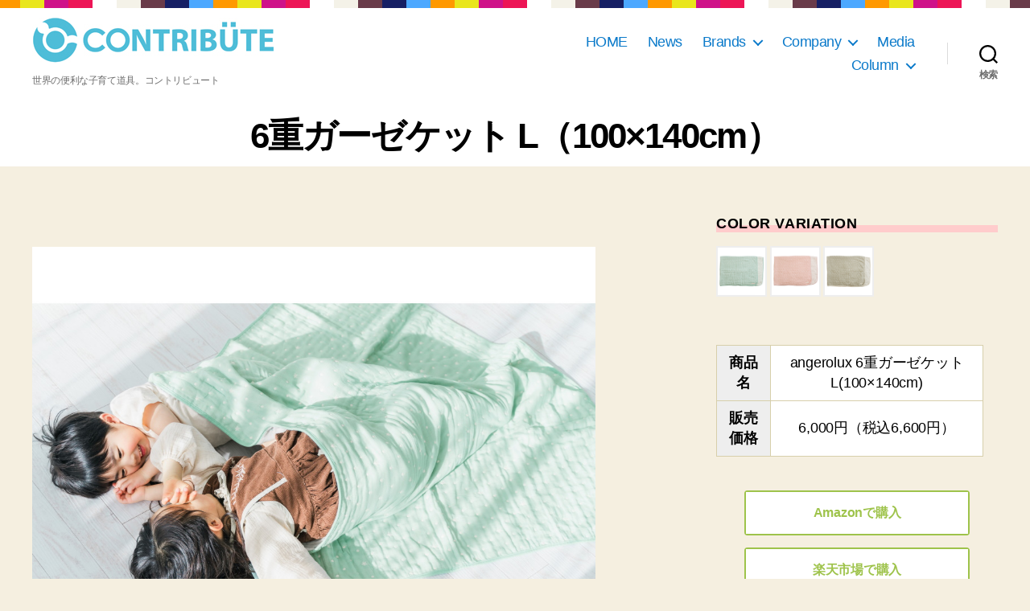

--- FILE ---
content_type: text/html; charset=UTF-8
request_url: https://www.contribute.co.jp/products/6layered-gauze-blanket_l.html
body_size: 30255
content:
<!DOCTYPE html>

<html class="no-js" lang="ja">

	<head>

		<meta charset="UTF-8">
		<meta name="viewport" content="width=device-width, initial-scale=1.0" >

		<link rel="profile" href="https://gmpg.org/xfn/11">

		<title>6重ガーゼケット L（100×140cm） &#8211; 株式会社コントリビュート( Contribute,inc. )</title>
<meta name='robots' content='max-image-preview:large' />
<link rel="alternate" type="application/rss+xml" title="株式会社コントリビュート( Contribute,inc. ) &raquo; フィード" href="https://www.contribute.co.jp/feed" />
<link rel="alternate" type="application/rss+xml" title="株式会社コントリビュート( Contribute,inc. ) &raquo; コメントフィード" href="https://www.contribute.co.jp/comments/feed" />
<link rel="alternate" type="application/rss+xml" title="株式会社コントリビュート( Contribute,inc. ) &raquo; 6重ガーゼケット L（100×140cm） のコメントのフィード" href="https://www.contribute.co.jp/products/6layered-gauze-blanket_l.html/feed" />
<link rel="alternate" title="oEmbed (JSON)" type="application/json+oembed" href="https://www.contribute.co.jp/wp-json/oembed/1.0/embed?url=https%3A%2F%2Fwww.contribute.co.jp%2Fproducts%2F6layered-gauze-blanket_l.html" />
<link rel="alternate" title="oEmbed (XML)" type="text/xml+oembed" href="https://www.contribute.co.jp/wp-json/oembed/1.0/embed?url=https%3A%2F%2Fwww.contribute.co.jp%2Fproducts%2F6layered-gauze-blanket_l.html&#038;format=xml" />
<style id='wp-img-auto-sizes-contain-inline-css'>
img:is([sizes=auto i],[sizes^="auto," i]){contain-intrinsic-size:3000px 1500px}
/*# sourceURL=wp-img-auto-sizes-contain-inline-css */
</style>
<link rel='stylesheet' id='sbi_styles-css' href='https://www.contribute.co.jp/wordpress/wp-content/plugins/instagram-feed/css/sbi-styles.min.css?ver=6.1.1' media='all' />
<style id='wp-emoji-styles-inline-css'>

	img.wp-smiley, img.emoji {
		display: inline !important;
		border: none !important;
		box-shadow: none !important;
		height: 1em !important;
		width: 1em !important;
		margin: 0 0.07em !important;
		vertical-align: -0.1em !important;
		background: none !important;
		padding: 0 !important;
	}
/*# sourceURL=wp-emoji-styles-inline-css */
</style>
<style id='wp-block-library-inline-css'>
:root{--wp-block-synced-color:#7a00df;--wp-block-synced-color--rgb:122,0,223;--wp-bound-block-color:var(--wp-block-synced-color);--wp-editor-canvas-background:#ddd;--wp-admin-theme-color:#007cba;--wp-admin-theme-color--rgb:0,124,186;--wp-admin-theme-color-darker-10:#006ba1;--wp-admin-theme-color-darker-10--rgb:0,107,160.5;--wp-admin-theme-color-darker-20:#005a87;--wp-admin-theme-color-darker-20--rgb:0,90,135;--wp-admin-border-width-focus:2px}@media (min-resolution:192dpi){:root{--wp-admin-border-width-focus:1.5px}}.wp-element-button{cursor:pointer}:root .has-very-light-gray-background-color{background-color:#eee}:root .has-very-dark-gray-background-color{background-color:#313131}:root .has-very-light-gray-color{color:#eee}:root .has-very-dark-gray-color{color:#313131}:root .has-vivid-green-cyan-to-vivid-cyan-blue-gradient-background{background:linear-gradient(135deg,#00d084,#0693e3)}:root .has-purple-crush-gradient-background{background:linear-gradient(135deg,#34e2e4,#4721fb 50%,#ab1dfe)}:root .has-hazy-dawn-gradient-background{background:linear-gradient(135deg,#faaca8,#dad0ec)}:root .has-subdued-olive-gradient-background{background:linear-gradient(135deg,#fafae1,#67a671)}:root .has-atomic-cream-gradient-background{background:linear-gradient(135deg,#fdd79a,#004a59)}:root .has-nightshade-gradient-background{background:linear-gradient(135deg,#330968,#31cdcf)}:root .has-midnight-gradient-background{background:linear-gradient(135deg,#020381,#2874fc)}:root{--wp--preset--font-size--normal:16px;--wp--preset--font-size--huge:42px}.has-regular-font-size{font-size:1em}.has-larger-font-size{font-size:2.625em}.has-normal-font-size{font-size:var(--wp--preset--font-size--normal)}.has-huge-font-size{font-size:var(--wp--preset--font-size--huge)}.has-text-align-center{text-align:center}.has-text-align-left{text-align:left}.has-text-align-right{text-align:right}.has-fit-text{white-space:nowrap!important}#end-resizable-editor-section{display:none}.aligncenter{clear:both}.items-justified-left{justify-content:flex-start}.items-justified-center{justify-content:center}.items-justified-right{justify-content:flex-end}.items-justified-space-between{justify-content:space-between}.screen-reader-text{border:0;clip-path:inset(50%);height:1px;margin:-1px;overflow:hidden;padding:0;position:absolute;width:1px;word-wrap:normal!important}.screen-reader-text:focus{background-color:#ddd;clip-path:none;color:#444;display:block;font-size:1em;height:auto;left:5px;line-height:normal;padding:15px 23px 14px;text-decoration:none;top:5px;width:auto;z-index:100000}html :where(.has-border-color){border-style:solid}html :where([style*=border-top-color]){border-top-style:solid}html :where([style*=border-right-color]){border-right-style:solid}html :where([style*=border-bottom-color]){border-bottom-style:solid}html :where([style*=border-left-color]){border-left-style:solid}html :where([style*=border-width]){border-style:solid}html :where([style*=border-top-width]){border-top-style:solid}html :where([style*=border-right-width]){border-right-style:solid}html :where([style*=border-bottom-width]){border-bottom-style:solid}html :where([style*=border-left-width]){border-left-style:solid}html :where(img[class*=wp-image-]){height:auto;max-width:100%}:where(figure){margin:0 0 1em}html :where(.is-position-sticky){--wp-admin--admin-bar--position-offset:var(--wp-admin--admin-bar--height,0px)}@media screen and (max-width:600px){html :where(.is-position-sticky){--wp-admin--admin-bar--position-offset:0px}}

/*# sourceURL=wp-block-library-inline-css */
</style><style id='global-styles-inline-css'>
:root{--wp--preset--aspect-ratio--square: 1;--wp--preset--aspect-ratio--4-3: 4/3;--wp--preset--aspect-ratio--3-4: 3/4;--wp--preset--aspect-ratio--3-2: 3/2;--wp--preset--aspect-ratio--2-3: 2/3;--wp--preset--aspect-ratio--16-9: 16/9;--wp--preset--aspect-ratio--9-16: 9/16;--wp--preset--color--black: #000000;--wp--preset--color--cyan-bluish-gray: #abb8c3;--wp--preset--color--white: #ffffff;--wp--preset--color--pale-pink: #f78da7;--wp--preset--color--vivid-red: #cf2e2e;--wp--preset--color--luminous-vivid-orange: #ff6900;--wp--preset--color--luminous-vivid-amber: #fcb900;--wp--preset--color--light-green-cyan: #7bdcb5;--wp--preset--color--vivid-green-cyan: #00d084;--wp--preset--color--pale-cyan-blue: #8ed1fc;--wp--preset--color--vivid-cyan-blue: #0693e3;--wp--preset--color--vivid-purple: #9b51e0;--wp--preset--color--accent: #0270be;--wp--preset--color--primary: #000000;--wp--preset--color--secondary: #69603e;--wp--preset--color--subtle-background: #d7cfab;--wp--preset--color--background: #f5efe0;--wp--preset--gradient--vivid-cyan-blue-to-vivid-purple: linear-gradient(135deg,rgb(6,147,227) 0%,rgb(155,81,224) 100%);--wp--preset--gradient--light-green-cyan-to-vivid-green-cyan: linear-gradient(135deg,rgb(122,220,180) 0%,rgb(0,208,130) 100%);--wp--preset--gradient--luminous-vivid-amber-to-luminous-vivid-orange: linear-gradient(135deg,rgb(252,185,0) 0%,rgb(255,105,0) 100%);--wp--preset--gradient--luminous-vivid-orange-to-vivid-red: linear-gradient(135deg,rgb(255,105,0) 0%,rgb(207,46,46) 100%);--wp--preset--gradient--very-light-gray-to-cyan-bluish-gray: linear-gradient(135deg,rgb(238,238,238) 0%,rgb(169,184,195) 100%);--wp--preset--gradient--cool-to-warm-spectrum: linear-gradient(135deg,rgb(74,234,220) 0%,rgb(151,120,209) 20%,rgb(207,42,186) 40%,rgb(238,44,130) 60%,rgb(251,105,98) 80%,rgb(254,248,76) 100%);--wp--preset--gradient--blush-light-purple: linear-gradient(135deg,rgb(255,206,236) 0%,rgb(152,150,240) 100%);--wp--preset--gradient--blush-bordeaux: linear-gradient(135deg,rgb(254,205,165) 0%,rgb(254,45,45) 50%,rgb(107,0,62) 100%);--wp--preset--gradient--luminous-dusk: linear-gradient(135deg,rgb(255,203,112) 0%,rgb(199,81,192) 50%,rgb(65,88,208) 100%);--wp--preset--gradient--pale-ocean: linear-gradient(135deg,rgb(255,245,203) 0%,rgb(182,227,212) 50%,rgb(51,167,181) 100%);--wp--preset--gradient--electric-grass: linear-gradient(135deg,rgb(202,248,128) 0%,rgb(113,206,126) 100%);--wp--preset--gradient--midnight: linear-gradient(135deg,rgb(2,3,129) 0%,rgb(40,116,252) 100%);--wp--preset--font-size--small: 18px;--wp--preset--font-size--medium: 20px;--wp--preset--font-size--large: 26.25px;--wp--preset--font-size--x-large: 42px;--wp--preset--font-size--normal: 21px;--wp--preset--font-size--larger: 32px;--wp--preset--spacing--20: 0.44rem;--wp--preset--spacing--30: 0.67rem;--wp--preset--spacing--40: 1rem;--wp--preset--spacing--50: 1.5rem;--wp--preset--spacing--60: 2.25rem;--wp--preset--spacing--70: 3.38rem;--wp--preset--spacing--80: 5.06rem;--wp--preset--shadow--natural: 6px 6px 9px rgba(0, 0, 0, 0.2);--wp--preset--shadow--deep: 12px 12px 50px rgba(0, 0, 0, 0.4);--wp--preset--shadow--sharp: 6px 6px 0px rgba(0, 0, 0, 0.2);--wp--preset--shadow--outlined: 6px 6px 0px -3px rgb(255, 255, 255), 6px 6px rgb(0, 0, 0);--wp--preset--shadow--crisp: 6px 6px 0px rgb(0, 0, 0);}:where(.is-layout-flex){gap: 0.5em;}:where(.is-layout-grid){gap: 0.5em;}body .is-layout-flex{display: flex;}.is-layout-flex{flex-wrap: wrap;align-items: center;}.is-layout-flex > :is(*, div){margin: 0;}body .is-layout-grid{display: grid;}.is-layout-grid > :is(*, div){margin: 0;}:where(.wp-block-columns.is-layout-flex){gap: 2em;}:where(.wp-block-columns.is-layout-grid){gap: 2em;}:where(.wp-block-post-template.is-layout-flex){gap: 1.25em;}:where(.wp-block-post-template.is-layout-grid){gap: 1.25em;}.has-black-color{color: var(--wp--preset--color--black) !important;}.has-cyan-bluish-gray-color{color: var(--wp--preset--color--cyan-bluish-gray) !important;}.has-white-color{color: var(--wp--preset--color--white) !important;}.has-pale-pink-color{color: var(--wp--preset--color--pale-pink) !important;}.has-vivid-red-color{color: var(--wp--preset--color--vivid-red) !important;}.has-luminous-vivid-orange-color{color: var(--wp--preset--color--luminous-vivid-orange) !important;}.has-luminous-vivid-amber-color{color: var(--wp--preset--color--luminous-vivid-amber) !important;}.has-light-green-cyan-color{color: var(--wp--preset--color--light-green-cyan) !important;}.has-vivid-green-cyan-color{color: var(--wp--preset--color--vivid-green-cyan) !important;}.has-pale-cyan-blue-color{color: var(--wp--preset--color--pale-cyan-blue) !important;}.has-vivid-cyan-blue-color{color: var(--wp--preset--color--vivid-cyan-blue) !important;}.has-vivid-purple-color{color: var(--wp--preset--color--vivid-purple) !important;}.has-black-background-color{background-color: var(--wp--preset--color--black) !important;}.has-cyan-bluish-gray-background-color{background-color: var(--wp--preset--color--cyan-bluish-gray) !important;}.has-white-background-color{background-color: var(--wp--preset--color--white) !important;}.has-pale-pink-background-color{background-color: var(--wp--preset--color--pale-pink) !important;}.has-vivid-red-background-color{background-color: var(--wp--preset--color--vivid-red) !important;}.has-luminous-vivid-orange-background-color{background-color: var(--wp--preset--color--luminous-vivid-orange) !important;}.has-luminous-vivid-amber-background-color{background-color: var(--wp--preset--color--luminous-vivid-amber) !important;}.has-light-green-cyan-background-color{background-color: var(--wp--preset--color--light-green-cyan) !important;}.has-vivid-green-cyan-background-color{background-color: var(--wp--preset--color--vivid-green-cyan) !important;}.has-pale-cyan-blue-background-color{background-color: var(--wp--preset--color--pale-cyan-blue) !important;}.has-vivid-cyan-blue-background-color{background-color: var(--wp--preset--color--vivid-cyan-blue) !important;}.has-vivid-purple-background-color{background-color: var(--wp--preset--color--vivid-purple) !important;}.has-black-border-color{border-color: var(--wp--preset--color--black) !important;}.has-cyan-bluish-gray-border-color{border-color: var(--wp--preset--color--cyan-bluish-gray) !important;}.has-white-border-color{border-color: var(--wp--preset--color--white) !important;}.has-pale-pink-border-color{border-color: var(--wp--preset--color--pale-pink) !important;}.has-vivid-red-border-color{border-color: var(--wp--preset--color--vivid-red) !important;}.has-luminous-vivid-orange-border-color{border-color: var(--wp--preset--color--luminous-vivid-orange) !important;}.has-luminous-vivid-amber-border-color{border-color: var(--wp--preset--color--luminous-vivid-amber) !important;}.has-light-green-cyan-border-color{border-color: var(--wp--preset--color--light-green-cyan) !important;}.has-vivid-green-cyan-border-color{border-color: var(--wp--preset--color--vivid-green-cyan) !important;}.has-pale-cyan-blue-border-color{border-color: var(--wp--preset--color--pale-cyan-blue) !important;}.has-vivid-cyan-blue-border-color{border-color: var(--wp--preset--color--vivid-cyan-blue) !important;}.has-vivid-purple-border-color{border-color: var(--wp--preset--color--vivid-purple) !important;}.has-vivid-cyan-blue-to-vivid-purple-gradient-background{background: var(--wp--preset--gradient--vivid-cyan-blue-to-vivid-purple) !important;}.has-light-green-cyan-to-vivid-green-cyan-gradient-background{background: var(--wp--preset--gradient--light-green-cyan-to-vivid-green-cyan) !important;}.has-luminous-vivid-amber-to-luminous-vivid-orange-gradient-background{background: var(--wp--preset--gradient--luminous-vivid-amber-to-luminous-vivid-orange) !important;}.has-luminous-vivid-orange-to-vivid-red-gradient-background{background: var(--wp--preset--gradient--luminous-vivid-orange-to-vivid-red) !important;}.has-very-light-gray-to-cyan-bluish-gray-gradient-background{background: var(--wp--preset--gradient--very-light-gray-to-cyan-bluish-gray) !important;}.has-cool-to-warm-spectrum-gradient-background{background: var(--wp--preset--gradient--cool-to-warm-spectrum) !important;}.has-blush-light-purple-gradient-background{background: var(--wp--preset--gradient--blush-light-purple) !important;}.has-blush-bordeaux-gradient-background{background: var(--wp--preset--gradient--blush-bordeaux) !important;}.has-luminous-dusk-gradient-background{background: var(--wp--preset--gradient--luminous-dusk) !important;}.has-pale-ocean-gradient-background{background: var(--wp--preset--gradient--pale-ocean) !important;}.has-electric-grass-gradient-background{background: var(--wp--preset--gradient--electric-grass) !important;}.has-midnight-gradient-background{background: var(--wp--preset--gradient--midnight) !important;}.has-small-font-size{font-size: var(--wp--preset--font-size--small) !important;}.has-medium-font-size{font-size: var(--wp--preset--font-size--medium) !important;}.has-large-font-size{font-size: var(--wp--preset--font-size--large) !important;}.has-x-large-font-size{font-size: var(--wp--preset--font-size--x-large) !important;}
/*# sourceURL=global-styles-inline-css */
</style>

<style id='classic-theme-styles-inline-css'>
/*! This file is auto-generated */
.wp-block-button__link{color:#fff;background-color:#32373c;border-radius:9999px;box-shadow:none;text-decoration:none;padding:calc(.667em + 2px) calc(1.333em + 2px);font-size:1.125em}.wp-block-file__button{background:#32373c;color:#fff;text-decoration:none}
/*# sourceURL=/wp-includes/css/classic-themes.min.css */
</style>
<link rel='stylesheet' id='liquid-block-speech-css' href='https://www.contribute.co.jp/wordpress/wp-content/plugins/liquid-speech-balloon/css/block.css?ver=6.9' media='all' />
<link rel='stylesheet' id='parent-style-css' href='https://www.contribute.co.jp/wordpress/wp-content/themes/twentytwenty/style.css?ver=6.9' media='all' />
<link rel='stylesheet' id='child-style-css' href='https://www.contribute.co.jp/wordpress/wp-content/themes/twentytwenty-child/style.css?ver=6.9' media='all' />
<link rel='stylesheet' id='twentytwenty-style-css' href='https://www.contribute.co.jp/wordpress/wp-content/themes/twentytwenty-child/style.css?ver=1.0' media='all' />
<style id='twentytwenty-style-inline-css'>
.color-accent,.color-accent-hover:hover,.color-accent-hover:focus,:root .has-accent-color,.has-drop-cap:not(:focus):first-letter,.wp-block-button.is-style-outline,a { color: #0270be; }blockquote,.border-color-accent,.border-color-accent-hover:hover,.border-color-accent-hover:focus { border-color: #0270be; }button,.button,.faux-button,.wp-block-button__link,.wp-block-file .wp-block-file__button,input[type="button"],input[type="reset"],input[type="submit"],.bg-accent,.bg-accent-hover:hover,.bg-accent-hover:focus,:root .has-accent-background-color,.comment-reply-link { background-color: #0270be; }.fill-children-accent,.fill-children-accent * { fill: #0270be; }:root .has-background-color,button,.button,.faux-button,.wp-block-button__link,.wp-block-file__button,input[type="button"],input[type="reset"],input[type="submit"],.wp-block-button,.comment-reply-link,.has-background.has-primary-background-color:not(.has-text-color),.has-background.has-primary-background-color *:not(.has-text-color),.has-background.has-accent-background-color:not(.has-text-color),.has-background.has-accent-background-color *:not(.has-text-color) { color: #f5efe0; }:root .has-background-background-color { background-color: #f5efe0; }body,.entry-title a,:root .has-primary-color { color: #000000; }:root .has-primary-background-color { background-color: #000000; }cite,figcaption,.wp-caption-text,.post-meta,.entry-content .wp-block-archives li,.entry-content .wp-block-categories li,.entry-content .wp-block-latest-posts li,.wp-block-latest-comments__comment-date,.wp-block-latest-posts__post-date,.wp-block-embed figcaption,.wp-block-image figcaption,.wp-block-pullquote cite,.comment-metadata,.comment-respond .comment-notes,.comment-respond .logged-in-as,.pagination .dots,.entry-content hr:not(.has-background),hr.styled-separator,:root .has-secondary-color { color: #69603e; }:root .has-secondary-background-color { background-color: #69603e; }pre,fieldset,input,textarea,table,table *,hr { border-color: #d7cfab; }caption,code,code,kbd,samp,.wp-block-table.is-style-stripes tbody tr:nth-child(odd),:root .has-subtle-background-background-color { background-color: #d7cfab; }.wp-block-table.is-style-stripes { border-bottom-color: #d7cfab; }.wp-block-latest-posts.is-grid li { border-top-color: #d7cfab; }:root .has-subtle-background-color { color: #d7cfab; }body:not(.overlay-header) .primary-menu > li > a,body:not(.overlay-header) .primary-menu > li > .icon,.modal-menu a,.footer-menu a, .footer-widgets a,#site-footer .wp-block-button.is-style-outline,.wp-block-pullquote:before,.singular:not(.overlay-header) .entry-header a,.archive-header a,.header-footer-group .color-accent,.header-footer-group .color-accent-hover:hover { color: #0b7aca; }.social-icons a,#site-footer button:not(.toggle),#site-footer .button,#site-footer .faux-button,#site-footer .wp-block-button__link,#site-footer .wp-block-file__button,#site-footer input[type="button"],#site-footer input[type="reset"],#site-footer input[type="submit"] { background-color: #0b7aca; }.social-icons a,body:not(.overlay-header) .primary-menu ul,.header-footer-group button,.header-footer-group .button,.header-footer-group .faux-button,.header-footer-group .wp-block-button:not(.is-style-outline) .wp-block-button__link,.header-footer-group .wp-block-file__button,.header-footer-group input[type="button"],.header-footer-group input[type="reset"],.header-footer-group input[type="submit"] { color: #ffffff; }#site-header,.footer-nav-widgets-wrapper,#site-footer,.menu-modal,.menu-modal-inner,.search-modal-inner,.archive-header,.singular .entry-header,.singular .featured-media:before,.wp-block-pullquote:before { background-color: #ffffff; }.header-footer-group,body:not(.overlay-header) #site-header .toggle,.menu-modal .toggle { color: #000000; }body:not(.overlay-header) .primary-menu ul { background-color: #000000; }body:not(.overlay-header) .primary-menu > li > ul:after { border-bottom-color: #000000; }body:not(.overlay-header) .primary-menu ul ul:after { border-left-color: #000000; }.site-description,body:not(.overlay-header) .toggle-inner .toggle-text,.widget .post-date,.widget .rss-date,.widget_archive li,.widget_categories li,.widget cite,.widget_pages li,.widget_meta li,.widget_nav_menu li,.powered-by-wordpress,.to-the-top,.singular .entry-header .post-meta,.singular:not(.overlay-header) .entry-header .post-meta a { color: #6d6d6d; }.header-footer-group pre,.header-footer-group fieldset,.header-footer-group input,.header-footer-group textarea,.header-footer-group table,.header-footer-group table *,.footer-nav-widgets-wrapper,#site-footer,.menu-modal nav *,.footer-widgets-outer-wrapper,.footer-top { border-color: #dbdbdb; }.header-footer-group table caption,body:not(.overlay-header) .header-inner .toggle-wrapper::before { background-color: #dbdbdb; }
body,input,textarea,button,.button,.faux-button,.wp-block-button__link,.wp-block-file__button,.has-drop-cap:not(:focus)::first-letter,.entry-content .wp-block-archives,.entry-content .wp-block-categories,.entry-content .wp-block-cover-image,.entry-content .wp-block-latest-comments,.entry-content .wp-block-latest-posts,.entry-content .wp-block-pullquote,.entry-content .wp-block-quote.is-large,.entry-content .wp-block-quote.is-style-large,.entry-content .wp-block-archives *,.entry-content .wp-block-categories *,.entry-content .wp-block-latest-posts *,.entry-content .wp-block-latest-comments *,.entry-content p,.entry-content ol,.entry-content ul,.entry-content dl,.entry-content dt,.entry-content cite,.entry-content figcaption,.entry-content .wp-caption-text,.comment-content p,.comment-content ol,.comment-content ul,.comment-content dl,.comment-content dt,.comment-content cite,.comment-content figcaption,.comment-content .wp-caption-text,.widget_text p,.widget_text ol,.widget_text ul,.widget_text dl,.widget_text dt,.widget-content .rssSummary,.widget-content cite,.widget-content figcaption,.widget-content .wp-caption-text { font-family: sans-serif; }
/*# sourceURL=twentytwenty-style-inline-css */
</style>
<link rel='stylesheet' id='twentytwenty-print-style-css' href='https://www.contribute.co.jp/wordpress/wp-content/themes/twentytwenty/print.css?ver=1.0' media='print' />
<link rel='stylesheet' id='fancybox-css' href='https://www.contribute.co.jp/wordpress/wp-content/plugins/easy-fancybox/fancybox/1.5.4/jquery.fancybox.min.css?ver=6.9' media='screen' />
<!--n2css--><script src="https://www.contribute.co.jp/wordpress/wp-includes/js/jquery/jquery.min.js?ver=3.7.1" id="jquery-core-js"></script>
<script src="https://www.contribute.co.jp/wordpress/wp-includes/js/jquery/jquery-migrate.min.js?ver=3.4.1" id="jquery-migrate-js"></script>
<script id="ez-toc-scroll-scriptjs-js-after">
jQuery(document).ready(function(){document.querySelectorAll(".ez-toc-link").forEach(t=>{t=t.replaceWith(t.cloneNode(!0))}),document.querySelectorAll(".ez-toc-section").forEach(t=>{t.setAttribute("ez-toc-data-id","#"+decodeURI(t.getAttribute("id")))}),jQuery("a.ez-toc-link").click(function(){let t=jQuery(this).attr("href"),e=jQuery("#wpadminbar"),i=jQuery("header"),o=0;30>30&&(o=30),e.length&&(o+=e.height()),(i.length&&"fixed"==i.css("position")||"sticky"==i.css("position"))&&(o+=i.height()),jQuery('[ez-toc-data-id="'+decodeURI(t)+'"]').length>0&&(o=jQuery('[ez-toc-data-id="'+decodeURI(t)+'"]').offset().top-o),jQuery("html, body").animate({scrollTop:o},500)})});
//# sourceURL=ez-toc-scroll-scriptjs-js-after
</script>
<script src="https://www.contribute.co.jp/wordpress/wp-content/themes/twentytwenty/assets/js/index.js?ver=1.0" id="twentytwenty-js-js" async></script>
<link rel="https://api.w.org/" href="https://www.contribute.co.jp/wp-json/" /><link rel="alternate" title="JSON" type="application/json" href="https://www.contribute.co.jp/wp-json/wp/v2/posts/8350" /><link rel="EditURI" type="application/rsd+xml" title="RSD" href="https://www.contribute.co.jp/wordpress/xmlrpc.php?rsd" />
<meta name="generator" content="WordPress 6.9" />
<link rel="canonical" href="https://www.contribute.co.jp/products/6layered-gauze-blanket_l.html" />
<link rel='shortlink' href='https://www.contribute.co.jp/?p=8350' />
<style type="text/css">.liquid-speech-balloon-00 .liquid-speech-balloon-avatar { background-image: url("http://www.contribute.co.jp/wordpress/wp-content/uploads/2023/01/contribute_staff.jpg"); } .liquid-speech-balloon-00 .liquid-speech-balloon-avatar::after { content: "STAFF"; } </style>
                <script>
                    var ajaxUrl = 'https://www.contribute.co.jp/wordpress/wp-admin/admin-ajax.php';
                </script>
        	<script>document.documentElement.className = document.documentElement.className.replace( 'no-js', 'js' );</script>
	<link rel="icon" href="https://www.contribute.co.jp/wordpress/wp-content/uploads/2020/01/cropped-logo-blue1-32x32.jpg" sizes="32x32" />
<link rel="icon" href="https://www.contribute.co.jp/wordpress/wp-content/uploads/2020/01/cropped-logo-blue1-192x192.jpg" sizes="192x192" />
<link rel="apple-touch-icon" href="https://www.contribute.co.jp/wordpress/wp-content/uploads/2020/01/cropped-logo-blue1-180x180.jpg" />
<meta name="msapplication-TileImage" content="https://www.contribute.co.jp/wordpress/wp-content/uploads/2020/01/cropped-logo-blue1-270x270.jpg" />
		
		
<!-- Google tag (gtag.js) -->
<script async src="https://www.googletagmanager.com/gtag/js?id=G-EEQZWTFB0V"></script>
<script>
  window.dataLayer = window.dataLayer || [];
  function gtag(){dataLayer.push(arguments);}
  gtag('js', new Date());

  gtag('config', 'G-EEQZWTFB0V');
</script>
	</head>

	<body class="wp-singular post-template post-template-product_page post-template-product_page-php single single-post postid-8350 single-format-standard wp-custom-logo wp-embed-responsive wp-theme-twentytwenty wp-child-theme-twentytwenty-child singular enable-search-modal has-post-thumbnail has-single-pagination showing-comments show-avatars product_page footer-top-visible">

		<a class="skip-link screen-reader-text" href="#site-content">コンテンツへスキップ</a>
		<header id="site-header" class="header-footer-group" role="banner">
        <div class="header-cnt">

			<div class="header-inner section-inner">

				<div class="header-titles-wrapper">

					
						<button class="toggle search-toggle mobile-search-toggle" data-toggle-target=".search-modal" data-toggle-body-class="showing-search-modal" data-set-focus=".search-modal .search-field" aria-expanded="false">
							<span class="toggle-inner">
								<span class="toggle-icon">
									<svg class="svg-icon" aria-hidden="true" role="img" focusable="false" xmlns="http://www.w3.org/2000/svg" width="23" height="23" viewBox="0 0 23 23"><path d="M38.710696,48.0601792 L43,52.3494831 L41.3494831,54 L37.0601792,49.710696 C35.2632422,51.1481185 32.9839107,52.0076499 30.5038249,52.0076499 C24.7027226,52.0076499 20,47.3049272 20,41.5038249 C20,35.7027226 24.7027226,31 30.5038249,31 C36.3049272,31 41.0076499,35.7027226 41.0076499,41.5038249 C41.0076499,43.9839107 40.1481185,46.2632422 38.710696,48.0601792 Z M36.3875844,47.1716785 C37.8030221,45.7026647 38.6734666,43.7048964 38.6734666,41.5038249 C38.6734666,36.9918565 35.0157934,33.3341833 30.5038249,33.3341833 C25.9918565,33.3341833 22.3341833,36.9918565 22.3341833,41.5038249 C22.3341833,46.0157934 25.9918565,49.6734666 30.5038249,49.6734666 C32.7048964,49.6734666 34.7026647,48.8030221 36.1716785,47.3875844 C36.2023931,47.347638 36.2360451,47.3092237 36.2726343,47.2726343 C36.3092237,47.2360451 36.347638,47.2023931 36.3875844,47.1716785 Z" transform="translate(-20 -31)" /></svg>								</span>
								<span class="toggle-text">検索</span>
							</span>
						</button><!-- .search-toggle -->

					
					<div class="header-titles">

						<div class="site-logo faux-heading"><a href="https://www.contribute.co.jp/" class="custom-logo-link" rel="home"><img width="300" height="56" src="https://www.contribute.co.jp/wordpress/wp-content/uploads/2020/01/logo-blue2.jpg" class="custom-logo" alt="株式会社コントリビュート( Contribute,inc. )" decoding="async" /></a><span class="screen-reader-text">株式会社コントリビュート( Contribute,inc. )</span></div><div class="site-description">世界の便利な子育て道具。コントリビュート</div><!-- .site-description -->
					</div><!-- .header-titles -->

					<button class="toggle nav-toggle mobile-nav-toggle" data-toggle-target=".menu-modal"  data-toggle-body-class="showing-menu-modal" aria-expanded="false" data-set-focus=".close-nav-toggle">
						<span class="toggle-inner">
							<span class="toggle-icon">
								<svg class="svg-icon" aria-hidden="true" role="img" focusable="false" xmlns="http://www.w3.org/2000/svg" width="26" height="7" viewBox="0 0 26 7"><path fill-rule="evenodd" d="M332.5,45 C330.567003,45 329,43.4329966 329,41.5 C329,39.5670034 330.567003,38 332.5,38 C334.432997,38 336,39.5670034 336,41.5 C336,43.4329966 334.432997,45 332.5,45 Z M342,45 C340.067003,45 338.5,43.4329966 338.5,41.5 C338.5,39.5670034 340.067003,38 342,38 C343.932997,38 345.5,39.5670034 345.5,41.5 C345.5,43.4329966 343.932997,45 342,45 Z M351.5,45 C349.567003,45 348,43.4329966 348,41.5 C348,39.5670034 349.567003,38 351.5,38 C353.432997,38 355,39.5670034 355,41.5 C355,43.4329966 353.432997,45 351.5,45 Z" transform="translate(-329 -38)" /></svg>							</span>
							<span class="toggle-text">メニュー</span>
						</span>
					</button><!-- .nav-toggle -->

				</div><!-- .header-titles-wrapper -->

				<div class="header-navigation-wrapper">

					
							<nav class="primary-menu-wrapper" aria-label="Horizontal" role="navigation">

								<ul class="primary-menu reset-list-style">

								<li id="menu-item-19" class="menu-item menu-item-type-post_type menu-item-object-page menu-item-home current-post-parent menu-item-19"><a href="https://www.contribute.co.jp/">HOME</a></li>
<li id="menu-item-93" class="menu-item menu-item-type-taxonomy menu-item-object-category menu-item-93"><a href="https://www.contribute.co.jp/category/company/con_news">News</a></li>
<li id="menu-item-7138" class="menu-item menu-item-type-post_type menu-item-object-page menu-item-has-children menu-item-7138"><a href="https://www.contribute.co.jp/brands">Brands</a><span class="icon"></span>
<ul class="sub-menu">
	<li id="menu-item-7228" class="menu-item menu-item-type-taxonomy menu-item-object-category menu-item-7228"><a href="https://www.contribute.co.jp/category/brands">Brands</a></li>
	<li id="menu-item-7227" class="menu-item menu-item-type-taxonomy menu-item-object-category current-post-ancestor current-menu-parent current-post-parent menu-item-has-children menu-item-7227"><a href="https://www.contribute.co.jp/category/products">Products</a><span class="icon"></span>
	<ul class="sub-menu">
		<li id="menu-item-7421" class="menu-item menu-item-type-custom menu-item-object-custom menu-item-7421"><a href="http://www.contribute.co.jp/tag/wrap_and_wear">おくるみ・ウエア</a></li>
		<li id="menu-item-7422" class="menu-item menu-item-type-custom menu-item-object-custom menu-item-7422"><a href="http://www.contribute.co.jp/tag/meal-goods">お食事グッズ</a></li>
		<li id="menu-item-7423" class="menu-item menu-item-type-custom menu-item-object-custom menu-item-7423"><a href="http://www.contribute.co.jp/tag/indoor_goods">室内グッズ</a></li>
		<li id="menu-item-7424" class="menu-item menu-item-type-custom menu-item-object-custom menu-item-7424"><a href="http://www.contribute.co.jp/tag/outdoor_goods">おでかけグッズ</a></li>
	</ul>
</li>
	<li id="menu-item-161" class="menu-item menu-item-type-post_type menu-item-object-page menu-item-161"><a href="https://www.contribute.co.jp/product/howtoget">WEBでの購入方法</a></li>
	<li id="menu-item-162" class="menu-item menu-item-type-post_type menu-item-object-page menu-item-162"><a href="https://www.contribute.co.jp/product/shop">実店舗での販売情報</a></li>
</ul>
</li>
<li id="menu-item-34" class="menu-item menu-item-type-post_type menu-item-object-page menu-item-has-children menu-item-34"><a href="https://www.contribute.co.jp/company">Company</a><span class="icon"></span>
<ul class="sub-menu">
	<li id="menu-item-275" class="menu-item menu-item-type-custom menu-item-object-custom menu-item-275"><a href="http://www.contribute.co.jp/company/">会社概要</a></li>
	<li id="menu-item-7229" class="menu-item menu-item-type-post_type menu-item-object-page menu-item-7229"><a href="https://www.contribute.co.jp/corporate_profile">English</a></li>
	<li id="menu-item-165" class="menu-item menu-item-type-post_type menu-item-object-page menu-item-165"><a href="https://www.contribute.co.jp/company/faq">FAQ</a></li>
</ul>
</li>
<li id="menu-item-7139" class="menu-item menu-item-type-taxonomy menu-item-object-category menu-item-7139"><a href="https://www.contribute.co.jp/category/media">Media</a></li>
<li id="menu-item-35" class="menu-item menu-item-type-post_type menu-item-object-page menu-item-has-children menu-item-35"><a href="https://www.contribute.co.jp/topics">Column</a><span class="icon"></span>
<ul class="sub-menu">
	<li id="menu-item-160" class="menu-item menu-item-type-taxonomy menu-item-object-category menu-item-160"><a href="https://www.contribute.co.jp/category/topic/mbook">育児トピックス</a></li>
	<li id="menu-item-212" class="menu-item menu-item-type-post_type menu-item-object-page menu-item-212"><a href="https://www.contribute.co.jp/event">ベビーイベント</a></li>
</ul>
</li>

								</ul>

							</nav><!-- .primary-menu-wrapper -->

						
						<div class="header-toggles hide-no-js">

						
							<div class="toggle-wrapper search-toggle-wrapper">

								<button class="toggle search-toggle desktop-search-toggle" data-toggle-target=".search-modal" data-toggle-body-class="showing-search-modal" data-set-focus=".search-modal .search-field" aria-expanded="false">
									<span class="toggle-inner">
										<svg class="svg-icon" aria-hidden="true" role="img" focusable="false" xmlns="http://www.w3.org/2000/svg" width="23" height="23" viewBox="0 0 23 23"><path d="M38.710696,48.0601792 L43,52.3494831 L41.3494831,54 L37.0601792,49.710696 C35.2632422,51.1481185 32.9839107,52.0076499 30.5038249,52.0076499 C24.7027226,52.0076499 20,47.3049272 20,41.5038249 C20,35.7027226 24.7027226,31 30.5038249,31 C36.3049272,31 41.0076499,35.7027226 41.0076499,41.5038249 C41.0076499,43.9839107 40.1481185,46.2632422 38.710696,48.0601792 Z M36.3875844,47.1716785 C37.8030221,45.7026647 38.6734666,43.7048964 38.6734666,41.5038249 C38.6734666,36.9918565 35.0157934,33.3341833 30.5038249,33.3341833 C25.9918565,33.3341833 22.3341833,36.9918565 22.3341833,41.5038249 C22.3341833,46.0157934 25.9918565,49.6734666 30.5038249,49.6734666 C32.7048964,49.6734666 34.7026647,48.8030221 36.1716785,47.3875844 C36.2023931,47.347638 36.2360451,47.3092237 36.2726343,47.2726343 C36.3092237,47.2360451 36.347638,47.2023931 36.3875844,47.1716785 Z" transform="translate(-20 -31)" /></svg>										<span class="toggle-text">検索</span>
									</span>
								</button><!-- .search-toggle -->

							</div>

							
						</div><!-- .header-toggles -->
						
				</div><!-- .header-navigation-wrapper -->

			</div><!-- .header-inner -->

			<div class="search-modal cover-modal header-footer-group" data-modal-target-string=".search-modal" role="dialog" aria-modal="true" aria-label="検索">

	<div class="search-modal-inner modal-inner">

		<div class="section-inner">

			<form role="search" aria-label="検索対象:" method="get" class="search-form" action="https://www.contribute.co.jp/">
	<label for="search-form-1">
		<span class="screen-reader-text">検索対象:</span>
		<input type="search" id="search-form-1" class="search-field" placeholder="検索 &hellip;" value="" name="s" />
	</label>
	<input type="submit" class="search-submit" value="検索" />
</form>

			<button class="toggle search-untoggle close-search-toggle fill-children-current-color" data-toggle-target=".search-modal" data-toggle-body-class="showing-search-modal" data-set-focus=".search-modal .search-field">
				<span class="screen-reader-text">検索を閉じる</span>
				<svg class="svg-icon" aria-hidden="true" role="img" focusable="false" xmlns="http://www.w3.org/2000/svg" width="16" height="16" viewBox="0 0 16 16"><polygon fill="" fill-rule="evenodd" points="6.852 7.649 .399 1.195 1.445 .149 7.899 6.602 14.352 .149 15.399 1.195 8.945 7.649 15.399 14.102 14.352 15.149 7.899 8.695 1.445 15.149 .399 14.102" /></svg>			</button><!-- .search-toggle -->

		</div><!-- .section-inner -->

	</div><!-- .search-modal-inner -->

</div><!-- .menu-modal -->
            </div>
		</header><!-- #site-header -->
<a id="site-top" class="anchor"></a>
		
<div class="menu-modal cover-modal header-footer-group" data-modal-target-string=".menu-modal">

	<div class="menu-modal-inner modal-inner">

		<div class="menu-wrapper section-inner">

			<div class="menu-top">

				<button class="toggle close-nav-toggle fill-children-current-color" data-toggle-target=".menu-modal" data-toggle-body-class="showing-menu-modal" data-set-focus=".menu-modal">
					<span class="toggle-text">メニューを閉じる</span>
					<svg class="svg-icon" aria-hidden="true" role="img" focusable="false" xmlns="http://www.w3.org/2000/svg" width="16" height="16" viewBox="0 0 16 16"><polygon fill="" fill-rule="evenodd" points="6.852 7.649 .399 1.195 1.445 .149 7.899 6.602 14.352 .149 15.399 1.195 8.945 7.649 15.399 14.102 14.352 15.149 7.899 8.695 1.445 15.149 .399 14.102" /></svg>				</button><!-- .nav-toggle -->

				
					<nav class="mobile-menu" aria-label="モバイル">

						<ul class="modal-menu reset-list-style">

						<li class="menu-item menu-item-type-post_type menu-item-object-page menu-item-home current-post-parent menu-item-19"><div class="ancestor-wrapper"><a href="https://www.contribute.co.jp/">HOME</a></div><!-- .ancestor-wrapper --></li>
<li class="menu-item menu-item-type-taxonomy menu-item-object-category menu-item-93"><div class="ancestor-wrapper"><a href="https://www.contribute.co.jp/category/company/con_news">News</a></div><!-- .ancestor-wrapper --></li>
<li class="menu-item menu-item-type-post_type menu-item-object-page menu-item-has-children menu-item-7138"><div class="ancestor-wrapper"><a href="https://www.contribute.co.jp/brands">Brands</a><button class="toggle sub-menu-toggle fill-children-current-color" data-toggle-target=".menu-modal .menu-item-7138 > .sub-menu" data-toggle-type="slidetoggle" data-toggle-duration="250" aria-expanded="false"><span class="screen-reader-text">サブメニューを表示</span><svg class="svg-icon" aria-hidden="true" role="img" focusable="false" xmlns="http://www.w3.org/2000/svg" width="20" height="12" viewBox="0 0 20 12"><polygon fill="" fill-rule="evenodd" points="1319.899 365.778 1327.678 358 1329.799 360.121 1319.899 370.021 1310 360.121 1312.121 358" transform="translate(-1310 -358)" /></svg></button></div><!-- .ancestor-wrapper -->
<ul class="sub-menu">
	<li class="menu-item menu-item-type-taxonomy menu-item-object-category menu-item-7228"><div class="ancestor-wrapper"><a href="https://www.contribute.co.jp/category/brands">Brands</a></div><!-- .ancestor-wrapper --></li>
	<li class="menu-item menu-item-type-taxonomy menu-item-object-category current-post-ancestor current-menu-parent current-post-parent menu-item-has-children menu-item-7227"><div class="ancestor-wrapper"><a href="https://www.contribute.co.jp/category/products">Products</a><button class="toggle sub-menu-toggle fill-children-current-color" data-toggle-target=".menu-modal .menu-item-7227 > .sub-menu" data-toggle-type="slidetoggle" data-toggle-duration="250" aria-expanded="false"><span class="screen-reader-text">サブメニューを表示</span><svg class="svg-icon" aria-hidden="true" role="img" focusable="false" xmlns="http://www.w3.org/2000/svg" width="20" height="12" viewBox="0 0 20 12"><polygon fill="" fill-rule="evenodd" points="1319.899 365.778 1327.678 358 1329.799 360.121 1319.899 370.021 1310 360.121 1312.121 358" transform="translate(-1310 -358)" /></svg></button></div><!-- .ancestor-wrapper -->
	<ul class="sub-menu">
		<li class="menu-item menu-item-type-custom menu-item-object-custom menu-item-7421"><div class="ancestor-wrapper"><a href="http://www.contribute.co.jp/tag/wrap_and_wear">おくるみ・ウエア</a></div><!-- .ancestor-wrapper --></li>
		<li class="menu-item menu-item-type-custom menu-item-object-custom menu-item-7422"><div class="ancestor-wrapper"><a href="http://www.contribute.co.jp/tag/meal-goods">お食事グッズ</a></div><!-- .ancestor-wrapper --></li>
		<li class="menu-item menu-item-type-custom menu-item-object-custom menu-item-7423"><div class="ancestor-wrapper"><a href="http://www.contribute.co.jp/tag/indoor_goods">室内グッズ</a></div><!-- .ancestor-wrapper --></li>
		<li class="menu-item menu-item-type-custom menu-item-object-custom menu-item-7424"><div class="ancestor-wrapper"><a href="http://www.contribute.co.jp/tag/outdoor_goods">おでかけグッズ</a></div><!-- .ancestor-wrapper --></li>
	</ul>
</li>
	<li class="menu-item menu-item-type-post_type menu-item-object-page menu-item-161"><div class="ancestor-wrapper"><a href="https://www.contribute.co.jp/product/howtoget">WEBでの購入方法</a></div><!-- .ancestor-wrapper --></li>
	<li class="menu-item menu-item-type-post_type menu-item-object-page menu-item-162"><div class="ancestor-wrapper"><a href="https://www.contribute.co.jp/product/shop">実店舗での販売情報</a></div><!-- .ancestor-wrapper --></li>
</ul>
</li>
<li class="menu-item menu-item-type-post_type menu-item-object-page menu-item-has-children menu-item-34"><div class="ancestor-wrapper"><a href="https://www.contribute.co.jp/company">Company</a><button class="toggle sub-menu-toggle fill-children-current-color" data-toggle-target=".menu-modal .menu-item-34 > .sub-menu" data-toggle-type="slidetoggle" data-toggle-duration="250" aria-expanded="false"><span class="screen-reader-text">サブメニューを表示</span><svg class="svg-icon" aria-hidden="true" role="img" focusable="false" xmlns="http://www.w3.org/2000/svg" width="20" height="12" viewBox="0 0 20 12"><polygon fill="" fill-rule="evenodd" points="1319.899 365.778 1327.678 358 1329.799 360.121 1319.899 370.021 1310 360.121 1312.121 358" transform="translate(-1310 -358)" /></svg></button></div><!-- .ancestor-wrapper -->
<ul class="sub-menu">
	<li class="menu-item menu-item-type-custom menu-item-object-custom menu-item-275"><div class="ancestor-wrapper"><a href="http://www.contribute.co.jp/company/">会社概要</a></div><!-- .ancestor-wrapper --></li>
	<li class="menu-item menu-item-type-post_type menu-item-object-page menu-item-7229"><div class="ancestor-wrapper"><a href="https://www.contribute.co.jp/corporate_profile">English</a></div><!-- .ancestor-wrapper --></li>
	<li class="menu-item menu-item-type-post_type menu-item-object-page menu-item-165"><div class="ancestor-wrapper"><a href="https://www.contribute.co.jp/company/faq">FAQ</a></div><!-- .ancestor-wrapper --></li>
</ul>
</li>
<li class="menu-item menu-item-type-taxonomy menu-item-object-category menu-item-7139"><div class="ancestor-wrapper"><a href="https://www.contribute.co.jp/category/media">Media</a></div><!-- .ancestor-wrapper --></li>
<li class="menu-item menu-item-type-post_type menu-item-object-page menu-item-has-children menu-item-35"><div class="ancestor-wrapper"><a href="https://www.contribute.co.jp/topics">Column</a><button class="toggle sub-menu-toggle fill-children-current-color" data-toggle-target=".menu-modal .menu-item-35 > .sub-menu" data-toggle-type="slidetoggle" data-toggle-duration="250" aria-expanded="false"><span class="screen-reader-text">サブメニューを表示</span><svg class="svg-icon" aria-hidden="true" role="img" focusable="false" xmlns="http://www.w3.org/2000/svg" width="20" height="12" viewBox="0 0 20 12"><polygon fill="" fill-rule="evenodd" points="1319.899 365.778 1327.678 358 1329.799 360.121 1319.899 370.021 1310 360.121 1312.121 358" transform="translate(-1310 -358)" /></svg></button></div><!-- .ancestor-wrapper -->
<ul class="sub-menu">
	<li class="menu-item menu-item-type-taxonomy menu-item-object-category menu-item-160"><div class="ancestor-wrapper"><a href="https://www.contribute.co.jp/category/topic/mbook">育児トピックス</a></div><!-- .ancestor-wrapper --></li>
	<li class="menu-item menu-item-type-post_type menu-item-object-page menu-item-212"><div class="ancestor-wrapper"><a href="https://www.contribute.co.jp/event">ベビーイベント</a></div><!-- .ancestor-wrapper --></li>
</ul>
</li>

						</ul>

					</nav>

					
			</div><!-- .menu-top -->

			<div class="menu-bottom">

				
					<nav aria-label="拡張ソーシャルリンク">
						<ul class="social-menu reset-list-style social-icons fill-children-current-color">

							<li id="menu-item-6002" class="menu-item menu-item-type-custom menu-item-object-custom menu-item-6002"><a href="https://www.facebook.com/contribute.japan"><span class="screen-reader-text">Facebook</span><svg class="svg-icon" aria-hidden="true" role="img" focusable="false" width="24" height="24" viewBox="0 0 24 24" xmlns="http://www.w3.org/2000/svg"><path d="M12 2C6.5 2 2 6.5 2 12c0 5 3.7 9.1 8.4 9.9v-7H7.9V12h2.5V9.8c0-2.5 1.5-3.9 3.8-3.9 1.1 0 2.2.2 2.2.2v2.5h-1.3c-1.2 0-1.6.8-1.6 1.6V12h2.8l-.4 2.9h-2.3v7C18.3 21.1 22 17 22 12c0-5.5-4.5-10-10-10z"></path></svg></a></li>
<li id="menu-item-6003" class="menu-item menu-item-type-custom menu-item-object-custom menu-item-6003"><a href="https://twitter.com/ContributeNews"><span class="screen-reader-text">Twitter</span><svg class="svg-icon" aria-hidden="true" role="img" focusable="false" width="24" height="24" viewBox="0 0 24 24" xmlns="http://www.w3.org/2000/svg"><path d="M22.23,5.924c-0.736,0.326-1.527,0.547-2.357,0.646c0.847-0.508,1.498-1.312,1.804-2.27 c-0.793,0.47-1.671,0.812-2.606,0.996C18.324,4.498,17.257,4,16.077,4c-2.266,0-4.103,1.837-4.103,4.103 c0,0.322,0.036,0.635,0.106,0.935C8.67,8.867,5.647,7.234,3.623,4.751C3.27,5.357,3.067,6.062,3.067,6.814 c0,1.424,0.724,2.679,1.825,3.415c-0.673-0.021-1.305-0.206-1.859-0.513c0,0.017,0,0.034,0,0.052c0,1.988,1.414,3.647,3.292,4.023 c-0.344,0.094-0.707,0.144-1.081,0.144c-0.264,0-0.521-0.026-0.772-0.074c0.522,1.63,2.038,2.816,3.833,2.85 c-1.404,1.1-3.174,1.756-5.096,1.756c-0.331,0-0.658-0.019-0.979-0.057c1.816,1.164,3.973,1.843,6.29,1.843 c7.547,0,11.675-6.252,11.675-11.675c0-0.178-0.004-0.355-0.012-0.531C20.985,7.47,21.68,6.747,22.23,5.924z"></path></svg></a></li>
<li id="menu-item-6004" class="menu-item menu-item-type-custom menu-item-object-custom menu-item-6004"><a href="https://www.instagram.com/contribute_baby/"><span class="screen-reader-text">Instagram</span><svg class="svg-icon" aria-hidden="true" role="img" focusable="false" width="24" height="24" viewBox="0 0 24 24" xmlns="http://www.w3.org/2000/svg"><path d="M12,4.622c2.403,0,2.688,0.009,3.637,0.052c0.877,0.04,1.354,0.187,1.671,0.31c0.42,0.163,0.72,0.358,1.035,0.673 c0.315,0.315,0.51,0.615,0.673,1.035c0.123,0.317,0.27,0.794,0.31,1.671c0.043,0.949,0.052,1.234,0.052,3.637 s-0.009,2.688-0.052,3.637c-0.04,0.877-0.187,1.354-0.31,1.671c-0.163,0.42-0.358,0.72-0.673,1.035 c-0.315,0.315-0.615,0.51-1.035,0.673c-0.317,0.123-0.794,0.27-1.671,0.31c-0.949,0.043-1.233,0.052-3.637,0.052 s-2.688-0.009-3.637-0.052c-0.877-0.04-1.354-0.187-1.671-0.31c-0.42-0.163-0.72-0.358-1.035-0.673 c-0.315-0.315-0.51-0.615-0.673-1.035c-0.123-0.317-0.27-0.794-0.31-1.671C4.631,14.688,4.622,14.403,4.622,12 s0.009-2.688,0.052-3.637c0.04-0.877,0.187-1.354,0.31-1.671c0.163-0.42,0.358-0.72,0.673-1.035 c0.315-0.315,0.615-0.51,1.035-0.673c0.317-0.123,0.794-0.27,1.671-0.31C9.312,4.631,9.597,4.622,12,4.622 M12,3 C9.556,3,9.249,3.01,8.289,3.054C7.331,3.098,6.677,3.25,6.105,3.472C5.513,3.702,5.011,4.01,4.511,4.511 c-0.5,0.5-0.808,1.002-1.038,1.594C3.25,6.677,3.098,7.331,3.054,8.289C3.01,9.249,3,9.556,3,12c0,2.444,0.01,2.751,0.054,3.711 c0.044,0.958,0.196,1.612,0.418,2.185c0.23,0.592,0.538,1.094,1.038,1.594c0.5,0.5,1.002,0.808,1.594,1.038 c0.572,0.222,1.227,0.375,2.185,0.418C9.249,20.99,9.556,21,12,21s2.751-0.01,3.711-0.054c0.958-0.044,1.612-0.196,2.185-0.418 c0.592-0.23,1.094-0.538,1.594-1.038c0.5-0.5,0.808-1.002,1.038-1.594c0.222-0.572,0.375-1.227,0.418-2.185 C20.99,14.751,21,14.444,21,12s-0.01-2.751-0.054-3.711c-0.044-0.958-0.196-1.612-0.418-2.185c-0.23-0.592-0.538-1.094-1.038-1.594 c-0.5-0.5-1.002-0.808-1.594-1.038c-0.572-0.222-1.227-0.375-2.185-0.418C14.751,3.01,14.444,3,12,3L12,3z M12,7.378 c-2.552,0-4.622,2.069-4.622,4.622S9.448,16.622,12,16.622s4.622-2.069,4.622-4.622S14.552,7.378,12,7.378z M12,15 c-1.657,0-3-1.343-3-3s1.343-3,3-3s3,1.343,3,3S13.657,15,12,15z M16.804,6.116c-0.596,0-1.08,0.484-1.08,1.08 s0.484,1.08,1.08,1.08c0.596,0,1.08-0.484,1.08-1.08S17.401,6.116,16.804,6.116z"></path></svg></a></li>
<li id="menu-item-7906" class="menu-item menu-item-type-custom menu-item-object-custom menu-item-7906"><a href="https://www.youtube.com/channel/UCP3p0DxBwvOumVEa7r17urA"><span class="screen-reader-text">YouTube</span><svg class="svg-icon" aria-hidden="true" role="img" focusable="false" width="24" height="24" viewBox="0 0 24 24" xmlns="http://www.w3.org/2000/svg"><path d="M21.8,8.001c0,0-0.195-1.378-0.795-1.985c-0.76-0.797-1.613-0.801-2.004-0.847c-2.799-0.202-6.997-0.202-6.997-0.202 h-0.009c0,0-4.198,0-6.997,0.202C4.608,5.216,3.756,5.22,2.995,6.016C2.395,6.623,2.2,8.001,2.2,8.001S2,9.62,2,11.238v1.517 c0,1.618,0.2,3.237,0.2,3.237s0.195,1.378,0.795,1.985c0.761,0.797,1.76,0.771,2.205,0.855c1.6,0.153,6.8,0.201,6.8,0.201 s4.203-0.006,7.001-0.209c0.391-0.047,1.243-0.051,2.004-0.847c0.6-0.607,0.795-1.985,0.795-1.985s0.2-1.618,0.2-3.237v-1.517 C22,9.62,21.8,8.001,21.8,8.001z M9.935,14.594l-0.001-5.62l5.404,2.82L9.935,14.594z"></path></svg></a></li>
<li id="menu-item-6005" class="menu-item menu-item-type-custom menu-item-object-custom menu-item-6005"><a href="mailto:info@contribute.co.jp"><span class="screen-reader-text">メール</span><svg class="svg-icon" aria-hidden="true" role="img" focusable="false" width="24" height="24" viewBox="0 0 24 24" xmlns="http://www.w3.org/2000/svg"><path d="M20,4H4C2.895,4,2,4.895,2,6v12c0,1.105,0.895,2,2,2h16c1.105,0,2-0.895,2-2V6C22,4.895,21.105,4,20,4z M20,8.236l-8,4.882 L4,8.236V6h16V8.236z"></path></svg></a></li>

						</ul>
					</nav><!-- .social-menu -->

				
			</div><!-- .menu-bottom -->

		</div><!-- .menu-wrapper -->

	</div><!-- .menu-modal-inner -->

</div><!-- .menu-modal -->


<main id="site-content" role="main">
<!-- template-parts/entry-header.phpの内容 -->


<header class="entry-header has-text-align-center header-footer-group">

	<div class="entry-header-inner section-inner medium">

		
			<div class="entry-categories">
				<span class="screen-reader-text">カテゴリー</span>
				<div class="entry-categories-inner">
					<a href="https://www.contribute.co.jp/category/products" rel="category tag">products</a>				</div><!-- .entry-categories-inner -->
			</div><!-- .entry-categories -->

			<h1 class="entry-title">6重ガーゼケット L（100×140cm）</h1>
		<div class="post-meta-wrapper post-meta-single post-meta-single-top">

			<ul class="post-meta">

									<li class="post-author meta-wrapper">
						<span class="meta-icon">
							<span class="screen-reader-text">投稿者</span>
							<svg class="svg-icon" aria-hidden="true" role="img" focusable="false" xmlns="http://www.w3.org/2000/svg" width="18" height="20" viewBox="0 0 18 20"><path fill="" d="M18,19 C18,19.5522847 17.5522847,20 17,20 C16.4477153,20 16,19.5522847 16,19 L16,17 C16,15.3431458 14.6568542,14 13,14 L5,14 C3.34314575,14 2,15.3431458 2,17 L2,19 C2,19.5522847 1.55228475,20 1,20 C0.44771525,20 0,19.5522847 0,19 L0,17 C0,14.2385763 2.23857625,12 5,12 L13,12 C15.7614237,12 18,14.2385763 18,17 L18,19 Z M9,10 C6.23857625,10 4,7.76142375 4,5 C4,2.23857625 6.23857625,0 9,0 C11.7614237,0 14,2.23857625 14,5 C14,7.76142375 11.7614237,10 9,10 Z M9,8 C10.6568542,8 12,6.65685425 12,5 C12,3.34314575 10.6568542,2 9,2 C7.34314575,2 6,3.34314575 6,5 C6,6.65685425 7.34314575,8 9,8 Z" /></svg>						</span>
						<span class="meta-text">
							作成者: <a href="https://www.contribute.co.jp/author/kurose">kurose</a>						</span>
					</li>
										<li class="post-date meta-wrapper">
						<span class="meta-icon">
							<span class="screen-reader-text">投稿日</span>
							<svg class="svg-icon" aria-hidden="true" role="img" focusable="false" xmlns="http://www.w3.org/2000/svg" width="18" height="19" viewBox="0 0 18 19"><path fill="" d="M4.60069444,4.09375 L3.25,4.09375 C2.47334957,4.09375 1.84375,4.72334957 1.84375,5.5 L1.84375,7.26736111 L16.15625,7.26736111 L16.15625,5.5 C16.15625,4.72334957 15.5266504,4.09375 14.75,4.09375 L13.3993056,4.09375 L13.3993056,4.55555556 C13.3993056,5.02154581 13.0215458,5.39930556 12.5555556,5.39930556 C12.0895653,5.39930556 11.7118056,5.02154581 11.7118056,4.55555556 L11.7118056,4.09375 L6.28819444,4.09375 L6.28819444,4.55555556 C6.28819444,5.02154581 5.9104347,5.39930556 5.44444444,5.39930556 C4.97845419,5.39930556 4.60069444,5.02154581 4.60069444,4.55555556 L4.60069444,4.09375 Z M6.28819444,2.40625 L11.7118056,2.40625 L11.7118056,1 C11.7118056,0.534009742 12.0895653,0.15625 12.5555556,0.15625 C13.0215458,0.15625 13.3993056,0.534009742 13.3993056,1 L13.3993056,2.40625 L14.75,2.40625 C16.4586309,2.40625 17.84375,3.79136906 17.84375,5.5 L17.84375,15.875 C17.84375,17.5836309 16.4586309,18.96875 14.75,18.96875 L3.25,18.96875 C1.54136906,18.96875 0.15625,17.5836309 0.15625,15.875 L0.15625,5.5 C0.15625,3.79136906 1.54136906,2.40625 3.25,2.40625 L4.60069444,2.40625 L4.60069444,1 C4.60069444,0.534009742 4.97845419,0.15625 5.44444444,0.15625 C5.9104347,0.15625 6.28819444,0.534009742 6.28819444,1 L6.28819444,2.40625 Z M1.84375,8.95486111 L1.84375,15.875 C1.84375,16.6516504 2.47334957,17.28125 3.25,17.28125 L14.75,17.28125 C15.5266504,17.28125 16.15625,16.6516504 16.15625,15.875 L16.15625,8.95486111 L1.84375,8.95486111 Z" /></svg>						</span>
						<span class="meta-text">
							<a href="https://www.contribute.co.jp/products/6layered-gauze-blanket_l.html">2021-03-25</a>
						</span>
					</li>
					
			</ul><!-- .post-meta -->

		</div><!-- .post-meta-wrapper -->

		
	</div><!-- .entry-header-inner -->

</header><!-- .entry-header -->


<!-- template-parts/entry-header.phpの内容end -->






<div class="section-inner">
<!-- 商品画像 -->
<script>
function changeimg(url,e) {
 document.getElementById("product_img").src = url;
 let nodes = document.getElementById("product_thumb_img");
 let img_child = nodes.children; //id名「thumb_img」配下の子要素を取得
 for (i = 0; i < img_child.length; i++) { //要素の数ループさせる
  img_child[i].classList.remove('active') //要素に付与されているすべてのclass名「active」を削除する
 }
 e.classList.add('active'); //クリック（タップ）した要素にclass名「active」を付与する
}
</script>
<div id="product_img_content">
  <div id="featured_img" class="box-1x1"> <img id="product_img" src="https://contribute.bcart.jp/uploads/products/angerolux/CON-ANG-BL/CON-ANG-BL_01.jpg"> </div>
  <div id="product_thumb_img" class="cf"> <img class="active" src="https://contribute.bcart.jp/uploads/products/angerolux/CON-ANG-BL/CON-ANG-BL_01.jpg" onclick="changeimg('https://contribute.bcart.jp/uploads/products/angerolux/CON-ANG-BL/CON-ANG-BL_01.jpg',this);"> <img src="https://contribute.bcart.jp/uploads/products/angerolux/CON-ANG-BL/CON-ANG-BL_04.jpg" onclick="changeimg('https://contribute.bcart.jp/uploads/products/angerolux/CON-ANG-BL/CON-ANG-BL_04.jpg',this);"> <img src="https://contribute.bcart.jp/uploads/products/angerolux/CON-ANG-BL/CON-ANG-BL_05.jpg" onclick="changeimg('https://contribute.bcart.jp/uploads/products/angerolux/CON-ANG-BL/CON-ANG-BL_05.jpg',this);"> <img src="https://contribute.bcart.jp/uploads/products/angerolux/CON-ANG-BL/CON-ANG-BL_09.jpg" onclick="changeimg('https://contribute.bcart.jp/uploads/products/angerolux/CON-ANG-BL/CON-ANG-BL_09.jpg',this);"> <img src="https://contribute.bcart.jp/uploads/products/angerolux/CON-ANG-BL/CON-ANG-BL_07.jpg" onclick="changeimg('https://contribute.bcart.jp/uploads/products/angerolux/CON-ANG-BL/CON-ANG-BL_07.jpg',this);"> </div>
</div>
<!-- 商品画像end -->
<!-- カラバリ -->
<div class="color-variation">
<h6 class="color-vari">color variation</h6>
<a href="https://contribute.bcart.jp/uploads/products/angerolux/CON-ANG-BL/4573307171040.jpg" title="ミントブルー"><img src="https://contribute.bcart.jp/uploads/products/angerolux/CON-ANG-BL/4573307171040.jpg" alt="ミントブルー" /></a>
<a href="https://contribute.bcart.jp/uploads/products/angerolux/CON-ANG-BL/4573307171071.jpg" title="ペールピンク"><img src="https://contribute.bcart.jp/uploads/products/angerolux/CON-ANG-BL/4573307171071.jpg" alt="ペールピンク" /></a>
<a href="https://contribute.bcart.jp/uploads/products/angerolux/CON-ANG-BL/4573307171101.jpg" title="モスグレー"><img src="https://contribute.bcart.jp/uploads/products/angerolux/CON-ANG-BL/4573307171101.jpg" alt="モスグレー" /></a></div>
<!-- カラバリend -->

	
	<div class="link_btn_container">
	
  <table cellspacing="1" cellpadding="5" border="0" style="background: #CCC;width:95%;margin:0 auto;">
    <tbody>
		<tr class="cartjs_sales_price">
        <th style="background: none repeat scroll 0 0 #EEEEEE;">商品名</th>
        <td style="background: none repeat scroll 0 0 #FFFFFF;"><!-- 商品名 -->angerolux 6重ガーゼケット L(100×140cm)<br></td>
      </tr>
      <tr class="cartjs_sales_price">
        <th style="background: none repeat scroll 0 0 #EEEEEE;">販売価格</th>
        <td style="background: none repeat scroll 0 0 #FFFFFF;"><!-- 販売価格 -->6,000円（税込6,600円）<br></td>
      </tr>
    </tbody>
  </table>

	
<br />
<a href="https://amzn.to/39A6ccx" class="btn-animation-02" target="_blank"><span>Amazonで購入<span></a>
<a href="https://search.rakuten.co.jp/search/mall/%E3%82%A2%E3%83%B3%E3%82%B8%E3%82%A7%E3%83%AD%E3%83%A9%E3%83%83%E3%82%AF%E3%82%B9%E3%80%806%E9%87%8D%E3%82%AC%E3%83%BC%E3%82%BC%E3%82%B1%E3%83%83%E3%83%88%E3%80%80L/?max=6050&min=6050" class="btn-animation-02" target="_blank"><span>楽天市場で購入<span></a>
<a href="https://shopping.yahoo.co.jp/search?p=%E3%82%A2%E3%83%B3%E3%82%B8%E3%82%A7%E3%83%AD%E3%83%A9%E3%83%83%E3%82%AF%E3%82%B9%E3%80%806%E9%87%8D%E3%82%AC%E3%83%BC%E3%82%BC%E3%82%B1%E3%83%83%E3%83%88&tab_ex=commerce&area=13&sc_i=shp_pc_search_prcrange_prng&pf=6050&pt=6050" class="btn-animation-02" target="_blank"><span>Yahoo!ショッピングで購入<span></a>
<!-- <a href="https://wowma.jp/item/497038450" class="btn-animation-02" target="_blank"><span>au PAYマーケットで購入<span></a> -->
</div>
<!-- link_btn_container end -->
	
<br clear="all" />
<div class="product-content">
  <dl>
<dt>商品名</dt>
<dd>angerolux 6重ガーゼケット L(100×140cm)</dd>
<dt>商品説明</dt>
<dd><p> 日本製6重ガーゼケット・Lサイズ<br />
●お子様の成長をパパやママと同じ目線で見守りたい、そんな想いを持ったブランド「angerolux（アンジェロラックス）」から、柔らかな6重ガーゼでできた日本製のガーゼケットが届きました。<br />
●細かい織り目のガーゼと粗い織り目のガーゼを重ねて織り上げた6重ガーゼ生地は、使うほどに空気を含みやわらかさを増します。この空気の層は、横糸の太さを変えることによって生まれますが、糸の太さが異なる織りは、糸調整が難しいため技術を要します。アンジェロラックスの6重ガーゼは、伝統ある「三河木綿」の製織技術を用いてこれまでの6重ガーゼを超えるふんわりやわらかを実現しました。<br />
暑いときには、素早く汗を吸い取り発散させるので涼しく、寒いときには、ガーゼの間に空気を含むのであたたかい、1年を通して快適に使える素材です。また、お洗濯を繰り返すことでよりふんわりと肌馴染みが良くなります。乾きやすい素材なので、毎日清潔に安心してお使いいただけます。<br />
●アンジェロラックスの6重ガーゼは、織物の産地として有名な愛知県の東部、蒲郡市で生産しています。<br />
蒲郡市は、江戸時代に三河国の一部として綿花栽培で栄え、明治時代以降、西洋の技術を融合し「三河木綿」「三河縞」というブランドを作り上げました。伝統技術を継承しながら、熟練の職人によって今日まで紡いだ三河木綿を使った6重ガーゼは、ふんわりやわらかでとても気持ちの良い肌触りです。<br />
また、お子様の肌に触れるものだからこそ、安心と信頼の日本製が一番。生地の生産はもちろん縫製に至るまで全て日本国内で行われています。<br />
●angerolux（アンジェロラックス）は、イタリア語の［angelo（天使）］とラテン語の［lux（光）］、2つの言葉を組み合わせた造語です。<br />
『天使のようなこどもたちの未来を照らす光』という意味を持ち、ママやパパと同じ目線でのものづくりを目標にこどもたちの未来のために信頼ある製品を作りたいという想いが込められています。<br />
小さな水玉の中にさりげなくあしらった星は、そんな想いをのせたアンジェロラックスオリジナルのガーゼ生地です。デザインから色選びまで試行錯誤を重ねて完成しました。<br />
●ガーゼケットの周囲を包むパイピングには柔らかなニット素材を使用。6重ガーゼ素材の柔らかさとの差をなるべく生まないようにパイピングにもこだわりました。布帛のパイピングとは違い、ソフトな触り心地です。<br />
●通常のガーゼケットの約半分のハーフサイズ。お子様だけでなく家族みんなで使えます。大人の肌掛けとしても十分なサイズだから、みんなで長く愛用できます。<br />
●汗をかいてもしっかりと吸収してくれるのでお昼寝ケットとしても最適。半分に畳むと70-100cmになり、ベビーベッドやベビー布団にも丁度良いサイズです。保育園でのお昼寝用にも便利です。<br />
●床に敷けばプレイマットとしても使えます。お昼寝時にお子様の下に敷いて敷きパッドとしても使用OK。汗やよだれがついてもお洗濯して清潔に保てます。</p>
<p>【お手入れ方法】<br />
・液温40℃を限度とし、洗濯ネットを使用し洗濯機で非常に弱い洗濯可。<br />
・塩素系及び酸素系漂白剤の使用禁止。<br />
・タンブル乾燥禁止。<br />
・日陰の吊り干しが良い。<br />
・アイロン禁止。<br />
・ドライクリーニング禁止。</p>
<p>＜多重織ガーゼは大変デリケートな素材ですので、以下の点に注意してのご使用をお願いいたします。＞<br />
■生地の特性上、使用や洗濯時の摩擦によりほつれやすく毛玉が発生する場合がございます。<br />
■天然の綿糸を使用しているため、生地に黒の点々（綿の葉や茎の残り）がございますが、洗濯を繰り返すことで少しずつ取り除かれていきます。<br />
■洗濯後は濡れたまま長時間放置せず、形を整えて直ちに陰干ししてください。<br />
■洗濯により多少縮みますのでご注意ください。<br />
■色移りの可能性がございます。洗濯時はご注意ください。</p>
<figure class="wp-block-table">
<table>
<tbody>
<tr>
<td>商標</td>
<td>angerolux<br /><img style="width:200px;" src="http://www.contribute.co.jp/wordpress/wp-content/uploads/2022/04/angerolux_logo.jpg"></td>
</tr>
<tr>
<td>商標権者</td>
<td>株式会社コントリビュート</td>
</tr>
<tr>
<td>登録番号</td>
<td>第６２３５８４１号</td>
</tr>
<tr>
<td>登録日</td>
<td>令和２年３月１３日（２０２０．３．１３）</td>
</tr>
<tr>
<td>区分</td>
<td>第２４類</td>
</tr>
</tbody>
</table>
</figure>
</dd>

<dt>生産国</dt>
<dd>日本</dd>
<dt>素材・材質</dt>
<dd>綿100％</dd>
<dt>本体サイズ／重量 (約)</dt>
<dd>（約）横 1000 × 縦 1400 mm／（約）485 g
※素材の特性上、洗濯により1～2.5％程縮みが発生します。</dd>
<dt>パッケージサイズ／重量（約）</dt>
<dd>(約）幅300×高さ370×奥行30mm　/(約）488g
</dd>
<dt>セット内容</dt>
<dd></dd>
<dt>注意点</dt>
<dd></dd>
<dt>付属品</dt>
<dd></dd>
<dt>推奨年齢</dt>
<dd></dd>
<dt>取り扱い店</dt>
<dd></dd>
</dl>


<!-- STORE -->
      <div id="content_main" style="background-color:#FFFFFF;" >
          関連ページ準備中です…
 </div>     
    <!-- STORE _end--> 
</div>  
 
  
  </div>
  <div style="background-color:#FFFFFF;">
  <div class="product-content">
  <div style=" background-color:#FFFFFF; width:95%; margin:0 auto;"> <a href="https://www.instagram.com/contribute_baby/" target="_blank" style="text-decoration:none;">
      <h3 class="instagram"><i class="insta_icon"></i>&nbsp;&nbsp;Follow @ contribute_baby</h3>
      </a> </div>
    
<div id="sb_instagram"  class="sbi sbi_mob_col_1 sbi_tab_col_2 sbi_col_4 sbi_width_resp" style="padding-bottom: 10px;width: 100%;" data-feedid="*1"  data-res="auto" data-cols="4" data-colsmobile="1" data-colstablet="2" data-num="8" data-nummobile="" data-shortcode-atts="{}"  data-postid="8350" data-locatornonce="447cf7d069" data-sbi-flags="favorLocal">
	<div class="sb_instagram_header "  style="padding: 5px;padding-bottom: 0; margin-bottom: 10px;"  >
	<a href="https://www.instagram.com/contribute_baby/" target="_blank" rel="nofollow noopener"  title="@contribute_baby" class="sbi_header_link">
		<div class="sbi_header_text">
			
			<h3>contribute_baby</h3>
							<p class="sbi_bio">世界の便利な子育て道具✨<br>
出産祝＆育児グッズ＆ママグッズを輸入・販売する<br>
【コントリビュート】公式アカウント<br>
.<br>
*Copper pearl日本総代理店<br>
#コッパーパールこれに決めた 募集中🎁が当たる❓URLを👀<br>
.<br>
＼＼お好きなサイトでshopping／／</p>
					</div>

					<div class="sbi_header_img"  data-avatar-url="https://scontent-itm1-1.xx.fbcdn.net/v/t51.2885-15/32659275_258612691546533_8323382642368053248_n.jpg?_nc_cat=103&ccb=1-7&_nc_sid=7d201b&_nc_eui2=AeEYIg9U0e7pqLICH9R67DevW1Hxft3B1npbUfF-3cHWenF8C5q8i5ExND2_80CIUAY&_nc_ohc=ImNIMPX0X7kQ7kNvgHfzPTk&_nc_ht=scontent-itm1-1.xx&edm=AL-3X8kEAAAA&oh=00_AfB4BgTodtGOpxmrF1qUpat3-wooIp08ongGRgwj0VuDsg&oe=6638308A">
									<div class="sbi_header_img_hover"  ><svg class="sbi_new_logo fa-instagram fa-w-14" aria-hidden="true" data-fa-processed="" aria-label="Instagram" data-prefix="fab" data-icon="instagram" role="img" viewBox="0 0 448 512">
	                <path fill="currentColor" d="M224.1 141c-63.6 0-114.9 51.3-114.9 114.9s51.3 114.9 114.9 114.9S339 319.5 339 255.9 287.7 141 224.1 141zm0 189.6c-41.1 0-74.7-33.5-74.7-74.7s33.5-74.7 74.7-74.7 74.7 33.5 74.7 74.7-33.6 74.7-74.7 74.7zm146.4-194.3c0 14.9-12 26.8-26.8 26.8-14.9 0-26.8-12-26.8-26.8s12-26.8 26.8-26.8 26.8 12 26.8 26.8zm76.1 27.2c-1.7-35.9-9.9-67.7-36.2-93.9-26.2-26.2-58-34.4-93.9-36.2-37-2.1-147.9-2.1-184.9 0-35.8 1.7-67.6 9.9-93.9 36.1s-34.4 58-36.2 93.9c-2.1 37-2.1 147.9 0 184.9 1.7 35.9 9.9 67.7 36.2 93.9s58 34.4 93.9 36.2c37 2.1 147.9 2.1 184.9 0 35.9-1.7 67.7-9.9 93.9-36.2 26.2-26.2 34.4-58 36.2-93.9 2.1-37 2.1-147.8 0-184.8zM398.8 388c-7.8 19.6-22.9 34.7-42.6 42.6-29.5 11.7-99.5 9-132.1 9s-102.7 2.6-132.1-9c-19.6-7.8-34.7-22.9-42.6-42.6-11.7-29.5-9-99.5-9-132.1s-2.6-102.7 9-132.1c7.8-19.6 22.9-34.7 42.6-42.6 29.5-11.7 99.5-9 132.1-9s102.7-2.6 132.1 9c19.6 7.8 34.7 22.9 42.6 42.6 11.7 29.5 9 99.5 9 132.1s2.7 102.7-9 132.1z"></path>
	            </svg></div>
					<img  src="https://scontent-itm1-1.xx.fbcdn.net/v/t51.2885-15/32659275_258612691546533_8323382642368053248_n.jpg?_nc_cat=103&ccb=1-7&_nc_sid=7d201b&_nc_eui2=AeEYIg9U0e7pqLICH9R67DevW1Hxft3B1npbUfF-3cHWenF8C5q8i5ExND2_80CIUAY&_nc_ohc=ImNIMPX0X7kQ7kNvgHfzPTk&_nc_ht=scontent-itm1-1.xx&edm=AL-3X8kEAAAA&oh=00_AfB4BgTodtGOpxmrF1qUpat3-wooIp08ongGRgwj0VuDsg&oe=6638308A" alt="コントリビュート　ベビー＆キッズ 出産祝" width="50" height="50">
											</div>
		
	</a>
</div>

    <div id="sbi_images"  style="padding: 5px;">
		<div class="sbi_item sbi_type_carousel sbi_new sbi_transition" id="sbi_17968502078687946" data-date="1707280230">
    <div class="sbi_photo_wrap">
        <a class="sbi_photo" href="https://www.instagram.com/p/C3CG2hbvnkU/" target="_blank" rel="noopener nofollow" data-full-res="https://scontent-itm1-1.cdninstagram.com/v/t51.29350-15/425527052_356103677288964_2401695119492925378_n.jpg?_nc_cat=103&#038;ccb=1-7&#038;_nc_sid=18de74&#038;_nc_eui2=AeHaAbBjCTHNH5UGgk1N2EtF38FpQTip6x_fwWlBOKnrH5M0G36YUysK32Uo4kNgKhg&#038;_nc_ohc=d4TMYxgsz80AX_0w5Xu&#038;_nc_ht=scontent-itm1-1.cdninstagram.com&#038;edm=AM6HXa8EAAAA&#038;oh=00_AfDYbiTSCJehi9sevNprWMfdFcCC2frIK1xpt0LG3cw9Fg&#038;oe=65C99946" data-img-src-set="{&quot;d&quot;:&quot;https:\/\/scontent-itm1-1.cdninstagram.com\/v\/t51.29350-15\/425527052_356103677288964_2401695119492925378_n.jpg?_nc_cat=103&amp;ccb=1-7&amp;_nc_sid=18de74&amp;_nc_eui2=AeHaAbBjCTHNH5UGgk1N2EtF38FpQTip6x_fwWlBOKnrH5M0G36YUysK32Uo4kNgKhg&amp;_nc_ohc=d4TMYxgsz80AX_0w5Xu&amp;_nc_ht=scontent-itm1-1.cdninstagram.com&amp;edm=AM6HXa8EAAAA&amp;oh=00_AfDYbiTSCJehi9sevNprWMfdFcCC2frIK1xpt0LG3cw9Fg&amp;oe=65C99946&quot;,&quot;150&quot;:&quot;https:\/\/scontent-itm1-1.cdninstagram.com\/v\/t51.29350-15\/425527052_356103677288964_2401695119492925378_n.jpg?_nc_cat=103&amp;ccb=1-7&amp;_nc_sid=18de74&amp;_nc_eui2=AeHaAbBjCTHNH5UGgk1N2EtF38FpQTip6x_fwWlBOKnrH5M0G36YUysK32Uo4kNgKhg&amp;_nc_ohc=d4TMYxgsz80AX_0w5Xu&amp;_nc_ht=scontent-itm1-1.cdninstagram.com&amp;edm=AM6HXa8EAAAA&amp;oh=00_AfDYbiTSCJehi9sevNprWMfdFcCC2frIK1xpt0LG3cw9Fg&amp;oe=65C99946&quot;,&quot;320&quot;:&quot;https:\/\/scontent-itm1-1.cdninstagram.com\/v\/t51.29350-15\/425527052_356103677288964_2401695119492925378_n.jpg?_nc_cat=103&amp;ccb=1-7&amp;_nc_sid=18de74&amp;_nc_eui2=AeHaAbBjCTHNH5UGgk1N2EtF38FpQTip6x_fwWlBOKnrH5M0G36YUysK32Uo4kNgKhg&amp;_nc_ohc=d4TMYxgsz80AX_0w5Xu&amp;_nc_ht=scontent-itm1-1.cdninstagram.com&amp;edm=AM6HXa8EAAAA&amp;oh=00_AfDYbiTSCJehi9sevNprWMfdFcCC2frIK1xpt0LG3cw9Fg&amp;oe=65C99946&quot;,&quot;640&quot;:&quot;https:\/\/scontent-itm1-1.cdninstagram.com\/v\/t51.29350-15\/425527052_356103677288964_2401695119492925378_n.jpg?_nc_cat=103&amp;ccb=1-7&amp;_nc_sid=18de74&amp;_nc_eui2=AeHaAbBjCTHNH5UGgk1N2EtF38FpQTip6x_fwWlBOKnrH5M0G36YUysK32Uo4kNgKhg&amp;_nc_ohc=d4TMYxgsz80AX_0w5Xu&amp;_nc_ht=scontent-itm1-1.cdninstagram.com&amp;edm=AM6HXa8EAAAA&amp;oh=00_AfDYbiTSCJehi9sevNprWMfdFcCC2frIK1xpt0LG3cw9Fg&amp;oe=65C99946&quot;}">
            <span class="sbi-screenreader">投票で🎁応募完了！
＼好きな柄教え</span>
            <svg class="svg-inline--fa fa-clone fa-w-16 sbi_lightbox_carousel_icon" aria-hidden="true" aria-label="Clone" data-fa-proƒcessed="" data-prefix="far" data-icon="clone" role="img" xmlns="http://www.w3.org/2000/svg" viewBox="0 0 512 512">
	                <path fill="currentColor" d="M464 0H144c-26.51 0-48 21.49-48 48v48H48c-26.51 0-48 21.49-48 48v320c0 26.51 21.49 48 48 48h320c26.51 0 48-21.49 48-48v-48h48c26.51 0 48-21.49 48-48V48c0-26.51-21.49-48-48-48zM362 464H54a6 6 0 0 1-6-6V150a6 6 0 0 1 6-6h42v224c0 26.51 21.49 48 48 48h224v42a6 6 0 0 1-6 6zm96-96H150a6 6 0 0 1-6-6V54a6 6 0 0 1 6-6h308a6 6 0 0 1 6 6v308a6 6 0 0 1-6 6z"></path>
	            </svg>	                    <img src="https://www.contribute.co.jp/wordpress/wp-content/plugins/instagram-feed/img/placeholder.png" alt="投票で🎁応募完了！
＼好きな柄教えてください／

着けるだけでおしゃれに決まる♪
【コッパーパール　バンダナビブ】
の新柄から
お好きな柄をコメント欄から投票してください。

コメントで投票してくれた方の中から抽選で
【コッパーパール バンダナビブ】1枚をプレゼント🎁
※柄はおまかせとなります。

Rakuten デイリーランキング1位👑

最先端の流行を取り入れた
オリジナルデザインの生地は
何にでも合わせ易く
どんなスタイルのワンポイントにも⭕️

吸水速乾に優れているので
ベビー👶も安心💗　

首元の表地を3cmほど
立ち上がるようにデザイン✨
よだれの多いベビーでも
お洋服が濡れにくい仕組みに
なっています！

たくさんある柄のセットから、お好きな柄に投票をしてください♪

皆さまからのご応募お待ちしております♪

▼応募期間
----------------------
2024年2月7日(水)〜2024年2月29日(木)
----------------------
▼応募条件
----------------------
1️⃣ @contribute_baby をフォローしていただいている方（今からフォローでもOKです！すぐにフォローを外す方はご遠慮頂いております）
2️⃣ アカウントが全体公開の方。
3️⃣ 発送先が日本国内の方。
4️⃣ @contribute_baby のタグを付けてご自身のInstagramにて当選のご報告をしていただける方。
5️⃣ 投稿頂いた当選報告の写真をコントリビュートインスタアカウントで使用させていただく場合があり、ご了承いただける方。
6️⃣ サブアカウントからの応募の場合はメインアカウント名の記載とメインアカウントからのフォローもお願いします。

----------------------
▼エントリー方法
----------------------
1️⃣ @contribute_baby をフォロー
2️⃣ 投稿に「いいね！」をする
3️⃣ この投稿をストーリーシェアする
※この投稿の１枚目画像の紙ヒコーキアイコンからストーリーシェアお願いします❣️
4️⃣ この投稿に「好きな柄」と「着用するお子様の性別」をコメントする
⚠️当選者様選考時にフォローされていないと、対象となりませんので予めご了承ください
----------------------
▼プレゼント商品情報
----------------------

コッパーパール バンダナビブ
※柄はおまかせとなり、選べません。
※本来は４枚セットの商品ですが、１枚のみのご提供となります。

-----------------------
▼当選人数
-----------------------
10名

----------------------
▼当選発表
----------------------

当選発表は @contribute_baby
からのダイレクトメッセージ
をもって代えさせて頂きます。
※3月上旬以降発送予定
※当選発表時に @contribute_baby
をフォローされている方が対象です

----------------------

みなさまからのたくさんのご応募をぜひぜひお待ちしております🙈🌟

#モニターモデル募集 #モニター募集 #モニターモデル募集中 #プレゼント企画 #よだれかけプレゼント
#コッパーパール #copperpearl #バンダナビブ #スタイ #よだれかけ #ビブ #かわいいスタイ #おしゃれスタイ #ベビースタイ #スタイセット #女の子スタイ #男の子スタイ #出産祝い #出産祝い女の子 #出産祝い男の子">
        </a>
    </div>
</div><div class="sbi_item sbi_type_carousel sbi_new sbi_transition" id="sbi_17945538926655965" data-date="1706857230">
    <div class="sbi_photo_wrap">
        <a class="sbi_photo" href="https://www.instagram.com/p/C21gCy9N3-D/" target="_blank" rel="noopener nofollow" data-full-res="https://scontent-itm1-1.cdninstagram.com/v/t39.30808-6/422867608_899765028822224_6068302678831771510_n.jpg?_nc_cat=109&#038;ccb=1-7&#038;_nc_sid=18de74&#038;_nc_eui2=AeFKLBcBrjFSsdcOt_9mOhs-G1J834ZbIeobUnzfhlsh6sb2chSbYZ0cHBk6a5DFsTg&#038;_nc_ohc=_K1jzfLrjs0AX8PkLrL&#038;_nc_ht=scontent-itm1-1.cdninstagram.com&#038;edm=AM6HXa8EAAAA&#038;oh=00_AfBsU14e4R6C6SibSqftb9JIzAOumbBjFIZi2JNLtRIiuQ&#038;oe=65CA979D" data-img-src-set="{&quot;d&quot;:&quot;https:\/\/scontent-itm1-1.cdninstagram.com\/v\/t39.30808-6\/422867608_899765028822224_6068302678831771510_n.jpg?_nc_cat=109&amp;ccb=1-7&amp;_nc_sid=18de74&amp;_nc_eui2=AeFKLBcBrjFSsdcOt_9mOhs-G1J834ZbIeobUnzfhlsh6sb2chSbYZ0cHBk6a5DFsTg&amp;_nc_ohc=_K1jzfLrjs0AX8PkLrL&amp;_nc_ht=scontent-itm1-1.cdninstagram.com&amp;edm=AM6HXa8EAAAA&amp;oh=00_AfBsU14e4R6C6SibSqftb9JIzAOumbBjFIZi2JNLtRIiuQ&amp;oe=65CA979D&quot;,&quot;150&quot;:&quot;https:\/\/scontent-itm1-1.cdninstagram.com\/v\/t39.30808-6\/422867608_899765028822224_6068302678831771510_n.jpg?_nc_cat=109&amp;ccb=1-7&amp;_nc_sid=18de74&amp;_nc_eui2=AeFKLBcBrjFSsdcOt_9mOhs-G1J834ZbIeobUnzfhlsh6sb2chSbYZ0cHBk6a5DFsTg&amp;_nc_ohc=_K1jzfLrjs0AX8PkLrL&amp;_nc_ht=scontent-itm1-1.cdninstagram.com&amp;edm=AM6HXa8EAAAA&amp;oh=00_AfBsU14e4R6C6SibSqftb9JIzAOumbBjFIZi2JNLtRIiuQ&amp;oe=65CA979D&quot;,&quot;320&quot;:&quot;https:\/\/scontent-itm1-1.cdninstagram.com\/v\/t39.30808-6\/422867608_899765028822224_6068302678831771510_n.jpg?_nc_cat=109&amp;ccb=1-7&amp;_nc_sid=18de74&amp;_nc_eui2=AeFKLBcBrjFSsdcOt_9mOhs-G1J834ZbIeobUnzfhlsh6sb2chSbYZ0cHBk6a5DFsTg&amp;_nc_ohc=_K1jzfLrjs0AX8PkLrL&amp;_nc_ht=scontent-itm1-1.cdninstagram.com&amp;edm=AM6HXa8EAAAA&amp;oh=00_AfBsU14e4R6C6SibSqftb9JIzAOumbBjFIZi2JNLtRIiuQ&amp;oe=65CA979D&quot;,&quot;640&quot;:&quot;https:\/\/scontent-itm1-1.cdninstagram.com\/v\/t39.30808-6\/422867608_899765028822224_6068302678831771510_n.jpg?_nc_cat=109&amp;ccb=1-7&amp;_nc_sid=18de74&amp;_nc_eui2=AeFKLBcBrjFSsdcOt_9mOhs-G1J834ZbIeobUnzfhlsh6sb2chSbYZ0cHBk6a5DFsTg&amp;_nc_ohc=_K1jzfLrjs0AX8PkLrL&amp;_nc_ht=scontent-itm1-1.cdninstagram.com&amp;edm=AM6HXa8EAAAA&amp;oh=00_AfBsU14e4R6C6SibSqftb9JIzAOumbBjFIZi2JNLtRIiuQ&amp;oe=65CA979D&quot;}">
            <span class="sbi-screenreader"></span>
            <svg class="svg-inline--fa fa-clone fa-w-16 sbi_lightbox_carousel_icon" aria-hidden="true" aria-label="Clone" data-fa-proƒcessed="" data-prefix="far" data-icon="clone" role="img" xmlns="http://www.w3.org/2000/svg" viewBox="0 0 512 512">
	                <path fill="currentColor" d="M464 0H144c-26.51 0-48 21.49-48 48v48H48c-26.51 0-48 21.49-48 48v320c0 26.51 21.49 48 48 48h320c26.51 0 48-21.49 48-48v-48h48c26.51 0 48-21.49 48-48V48c0-26.51-21.49-48-48-48zM362 464H54a6 6 0 0 1-6-6V150a6 6 0 0 1 6-6h42v224c0 26.51 21.49 48 48 48h224v42a6 6 0 0 1-6 6zm96-96H150a6 6 0 0 1-6-6V54a6 6 0 0 1 6-6h308a6 6 0 0 1 6 6v308a6 6 0 0 1-6 6z"></path>
	            </svg>	                    <img src="https://www.contribute.co.jp/wordpress/wp-content/plugins/instagram-feed/img/placeholder.png" alt="＼ハリー・ポッター柄が登場🌟／

コッパーパールがハリー・ポッターとコラボ✨

世界中から愛されるファンタジー小説・映画
「ハリー・ポッター」🧹の世界観を
手描き風のかわいくオシャレなイラストとして
散りばめたハリー・ポッター柄が登場しました🥰

【コッパーパール バンダナビブ 4枚セット】
ホグワーツ、
ウィザーディング・ワールド、
４つの寮のエンブレム、
ウィザードトレーニングの柄の4枚🧙

吸水速乾に優れているよだれの多いベビー👶
でも安心なバンダナビブ👍 
最先端の流行を取り入れたどんなスタイルにも、
ベストな仕上げのワンポイントに🙆‍♀️

【コッパーパール ビンキークリップ 3本セット】
ホグワーツ、
ウィザーディング・ワールド、
ハリーをイメージした柄の3本👓

ビンキークリップの特徴は、
ファッション性と機能性を兼ね備えた
優れもの✊

【コッパーパール マルチユースカバー 授乳ケープ】
ホグワーツ、
ウィザーディング・ワールドの２柄⚡️

伸縮性のある素材が360度体をカバー🤍 
視線を気にせずに授乳することができます❗️

授乳ケープ以外にも
ベビーシート用カバーや
ショッピングカート用カバーとしても
お使いいただけます♪

大切なベビー👶にハリー・ポッター柄の
ベビーグッズはいかがですか❓

✳︎ ———————————————— ✳︎
商品詳細は、画像下の「ショップを見る」
をクリック、またはプロフィールURLから
ご覧ください☄️👉 @contribute_baby
——
定期的にキャンペーンやモニター募集も
行っています❣️
@contribute_baby 👈フォローして
チェックしてください🌟
✳︎ ———————————————— ✳︎
#バンダナビブ #スタイ #よだれかけ #ビブ #かわいいスタイ #おしゃれスタイ #おしゃぶりホルダー #おもちゃストラップ #おもちゃホルダー #おしゃぶりデビュー #授乳ケープ #授乳コーデ #授乳中 #授乳中コーデ #ベビーグッズ #ベビー用品 #出産準備 #出産準備品 #子連れでお出かけ #コントリビュート #ハリーポッター #ハリポタ #ハリーポッターコーデ #ハリーポッターグッズ #ハリーポッター柄 #ハリーポッターコレクション">
        </a>
    </div>
</div><div class="sbi_item sbi_type_carousel sbi_new sbi_transition" id="sbi_18215375602280490" data-date="1706684441">
    <div class="sbi_photo_wrap">
        <a class="sbi_photo" href="https://www.instagram.com/p/C2wWeVtKnbh/" target="_blank" rel="noopener nofollow" data-full-res="https://scontent-itm1-1.cdninstagram.com/v/t39.30808-6/422882528_899759628822764_4698994373550507669_n.jpg?_nc_cat=111&#038;ccb=1-7&#038;_nc_sid=18de74&#038;_nc_eui2=AeEWVFclD0IRxxpwmaLdEscwFLspYLro8IwUuylguujwjDLY_nkAxTfKueB2FoX11rY&#038;_nc_ohc=c5RvG8fA5jAAX-XkZDg&#038;_nc_ht=scontent-itm1-1.cdninstagram.com&#038;edm=AM6HXa8EAAAA&#038;oh=00_AfBstGCaQa-6LlX1-o0SMwMaZbV0z4PVCfJiI7VMR2w9hw&#038;oe=65C9D0D6" data-img-src-set="{&quot;d&quot;:&quot;https:\/\/scontent-itm1-1.cdninstagram.com\/v\/t39.30808-6\/422882528_899759628822764_4698994373550507669_n.jpg?_nc_cat=111&amp;ccb=1-7&amp;_nc_sid=18de74&amp;_nc_eui2=AeEWVFclD0IRxxpwmaLdEscwFLspYLro8IwUuylguujwjDLY_nkAxTfKueB2FoX11rY&amp;_nc_ohc=c5RvG8fA5jAAX-XkZDg&amp;_nc_ht=scontent-itm1-1.cdninstagram.com&amp;edm=AM6HXa8EAAAA&amp;oh=00_AfBstGCaQa-6LlX1-o0SMwMaZbV0z4PVCfJiI7VMR2w9hw&amp;oe=65C9D0D6&quot;,&quot;150&quot;:&quot;https:\/\/scontent-itm1-1.cdninstagram.com\/v\/t39.30808-6\/422882528_899759628822764_4698994373550507669_n.jpg?_nc_cat=111&amp;ccb=1-7&amp;_nc_sid=18de74&amp;_nc_eui2=AeEWVFclD0IRxxpwmaLdEscwFLspYLro8IwUuylguujwjDLY_nkAxTfKueB2FoX11rY&amp;_nc_ohc=c5RvG8fA5jAAX-XkZDg&amp;_nc_ht=scontent-itm1-1.cdninstagram.com&amp;edm=AM6HXa8EAAAA&amp;oh=00_AfBstGCaQa-6LlX1-o0SMwMaZbV0z4PVCfJiI7VMR2w9hw&amp;oe=65C9D0D6&quot;,&quot;320&quot;:&quot;https:\/\/scontent-itm1-1.cdninstagram.com\/v\/t39.30808-6\/422882528_899759628822764_4698994373550507669_n.jpg?_nc_cat=111&amp;ccb=1-7&amp;_nc_sid=18de74&amp;_nc_eui2=AeEWVFclD0IRxxpwmaLdEscwFLspYLro8IwUuylguujwjDLY_nkAxTfKueB2FoX11rY&amp;_nc_ohc=c5RvG8fA5jAAX-XkZDg&amp;_nc_ht=scontent-itm1-1.cdninstagram.com&amp;edm=AM6HXa8EAAAA&amp;oh=00_AfBstGCaQa-6LlX1-o0SMwMaZbV0z4PVCfJiI7VMR2w9hw&amp;oe=65C9D0D6&quot;,&quot;640&quot;:&quot;https:\/\/scontent-itm1-1.cdninstagram.com\/v\/t39.30808-6\/422882528_899759628822764_4698994373550507669_n.jpg?_nc_cat=111&amp;ccb=1-7&amp;_nc_sid=18de74&amp;_nc_eui2=AeEWVFclD0IRxxpwmaLdEscwFLspYLro8IwUuylguujwjDLY_nkAxTfKueB2FoX11rY&amp;_nc_ohc=c5RvG8fA5jAAX-XkZDg&amp;_nc_ht=scontent-itm1-1.cdninstagram.com&amp;edm=AM6HXa8EAAAA&amp;oh=00_AfBstGCaQa-6LlX1-o0SMwMaZbV0z4PVCfJiI7VMR2w9hw&amp;oe=65C9D0D6&quot;}">
            <span class="sbi-screenreader"></span>
            <svg class="svg-inline--fa fa-clone fa-w-16 sbi_lightbox_carousel_icon" aria-hidden="true" aria-label="Clone" data-fa-proƒcessed="" data-prefix="far" data-icon="clone" role="img" xmlns="http://www.w3.org/2000/svg" viewBox="0 0 512 512">
	                <path fill="currentColor" d="M464 0H144c-26.51 0-48 21.49-48 48v48H48c-26.51 0-48 21.49-48 48v320c0 26.51 21.49 48 48 48h320c26.51 0 48-21.49 48-48v-48h48c26.51 0 48-21.49 48-48V48c0-26.51-21.49-48-48-48zM362 464H54a6 6 0 0 1-6-6V150a6 6 0 0 1 6-6h42v224c0 26.51 21.49 48 48 48h224v42a6 6 0 0 1-6 6zm96-96H150a6 6 0 0 1-6-6V54a6 6 0 0 1 6-6h308a6 6 0 0 1 6 6v308a6 6 0 0 1-6 6z"></path>
	            </svg>	                    <img src="https://www.contribute.co.jp/wordpress/wp-content/plugins/instagram-feed/img/placeholder.png" alt="＼もう物を落とさない❗️／
お出かけにぴったりなプチプラアイテム🌈

子どもとのお出かけで一番困るのが
「物を落としちゃう」こと。
ママたちにはよくある話ですよね😅

物が落ちると、
壊れてしまったり、
なくしちゃうことも…😔

それなのに、子どもは物をポイポイ
投げたくなる時期があるので、
なかなか悩ましいですよね

そんな悩みを解消してくれるのが
【ブーギンヘッド】のアイテム3つです.🌟

① ブーギンヘッド パーチーグリップ＜1,000円税込＞
おしゃぶりに必須のおしゃぶりホルダー。
国内販売数は35,000個以上で、
様々なメーカーのおしゃぶりに対応しています。
セレブも愛用中で、その信頼性は抜群.🌈

② ブーギンヘッド シッピィグリップ＜1,540円税込＞
あると便利なボトルホルダー。
ベビーマグやストローボトルはもちろん、
おもちゃや歯固めの落下防止にも使えます。

長さの調節が可能で、
ベビーカーや抱っこ紐にも
簡単に取り付けられます🌟

世界で600万個以上売れた
大ヒット商品です❗️

③ ブーギンヘッド ブランケットグリップ＜1,650円税込＞
ベビーカーでのお出かけに
欠かせないブランケットクリップ。
どんなブランケットでも
しっかり掴んでずれません💪

歯の部分がプラスチックで
出来ているので生地も痛めません

3つアイテムは全て2,000円以下のプチプラ❗️
ぜひ試してみてくださいね🙋‍♀️
物を落とすストレスから解放されます☺️

✳︎ ———————————————— ✳︎
商品詳細は、画像下の「ショップを見る」
をクリック、またはプロフィールURLから
ご覧ください☄️👉 @contribute_baby
——
定期的にキャンペーンやモニター募集も
行っています❣️
@contribute_baby 👈フォローして
チェックしてください🌟
✳︎ ———————————————— ✳︎
#ブーギンヘッド #ブランケットクリップ #ベビーカークリップ #おもちゃストラップ #おもちゃホルダー #おしゃぶりホルダー #おしゃぶりデビュー #おしゃぶりクリップ #マルチホルダー #ドリンクホルダー #ボトルホルダー #マグホルダー #マグストラップ #マグデビュー #ベビーマグ #ベビーマグホルダー #ストローマグ #ストローマグデビュー #ストローマグ練習中 #子育て便利アイテム #ベビーカーグッズ #ベビーカーデビュー #チャイルドシートデビュー #離乳食デビュー #子どもとお出かけ #子供とお出かけ #ベビーとおでかけ #ベビーとお出かけ #落下防止">
        </a>
    </div>
</div><div class="sbi_item sbi_type_carousel sbi_new sbi_transition" id="sbi_18047088268600519" data-date="1706511621">
    <div class="sbi_photo_wrap">
        <a class="sbi_photo" href="https://www.instagram.com/p/C2rM2KDpeTg/" target="_blank" rel="noopener nofollow" data-full-res="https://scontent-itm1-1.cdninstagram.com/v/t39.30808-6/422856640_899754498823277_5519559689776937227_n.jpg?_nc_cat=111&#038;ccb=1-7&#038;_nc_sid=18de74&#038;_nc_eui2=AeGxC9rjZazmMWn1-4DSH41898HcN4Y4p-L3wdw3hjin4v2l-ysyLnfNhEYc5itW7FY&#038;_nc_ohc=5m2t0jxiBJ4AX8SUlNm&#038;_nc_oc=AQlPx6GQK_vpMpZ9-1GF-dTF2C4q7zi49StzQdQ-XODwUX3ZJkCc1okEOLcLuQ5FfCQ&#038;_nc_ht=scontent-itm1-1.cdninstagram.com&#038;edm=AM6HXa8EAAAA&#038;oh=00_AfCuOCe4tH3nwC-AeMsKZ4T3AEngS8hmCwhy0QtHSdOnyQ&#038;oe=65CA19F9" data-img-src-set="{&quot;d&quot;:&quot;https:\/\/scontent-itm1-1.cdninstagram.com\/v\/t39.30808-6\/422856640_899754498823277_5519559689776937227_n.jpg?_nc_cat=111&amp;ccb=1-7&amp;_nc_sid=18de74&amp;_nc_eui2=AeGxC9rjZazmMWn1-4DSH41898HcN4Y4p-L3wdw3hjin4v2l-ysyLnfNhEYc5itW7FY&amp;_nc_ohc=5m2t0jxiBJ4AX8SUlNm&amp;_nc_oc=AQlPx6GQK_vpMpZ9-1GF-dTF2C4q7zi49StzQdQ-XODwUX3ZJkCc1okEOLcLuQ5FfCQ&amp;_nc_ht=scontent-itm1-1.cdninstagram.com&amp;edm=AM6HXa8EAAAA&amp;oh=00_AfCuOCe4tH3nwC-AeMsKZ4T3AEngS8hmCwhy0QtHSdOnyQ&amp;oe=65CA19F9&quot;,&quot;150&quot;:&quot;https:\/\/scontent-itm1-1.cdninstagram.com\/v\/t39.30808-6\/422856640_899754498823277_5519559689776937227_n.jpg?_nc_cat=111&amp;ccb=1-7&amp;_nc_sid=18de74&amp;_nc_eui2=AeGxC9rjZazmMWn1-4DSH41898HcN4Y4p-L3wdw3hjin4v2l-ysyLnfNhEYc5itW7FY&amp;_nc_ohc=5m2t0jxiBJ4AX8SUlNm&amp;_nc_oc=AQlPx6GQK_vpMpZ9-1GF-dTF2C4q7zi49StzQdQ-XODwUX3ZJkCc1okEOLcLuQ5FfCQ&amp;_nc_ht=scontent-itm1-1.cdninstagram.com&amp;edm=AM6HXa8EAAAA&amp;oh=00_AfCuOCe4tH3nwC-AeMsKZ4T3AEngS8hmCwhy0QtHSdOnyQ&amp;oe=65CA19F9&quot;,&quot;320&quot;:&quot;https:\/\/scontent-itm1-1.cdninstagram.com\/v\/t39.30808-6\/422856640_899754498823277_5519559689776937227_n.jpg?_nc_cat=111&amp;ccb=1-7&amp;_nc_sid=18de74&amp;_nc_eui2=AeGxC9rjZazmMWn1-4DSH41898HcN4Y4p-L3wdw3hjin4v2l-ysyLnfNhEYc5itW7FY&amp;_nc_ohc=5m2t0jxiBJ4AX8SUlNm&amp;_nc_oc=AQlPx6GQK_vpMpZ9-1GF-dTF2C4q7zi49StzQdQ-XODwUX3ZJkCc1okEOLcLuQ5FfCQ&amp;_nc_ht=scontent-itm1-1.cdninstagram.com&amp;edm=AM6HXa8EAAAA&amp;oh=00_AfCuOCe4tH3nwC-AeMsKZ4T3AEngS8hmCwhy0QtHSdOnyQ&amp;oe=65CA19F9&quot;,&quot;640&quot;:&quot;https:\/\/scontent-itm1-1.cdninstagram.com\/v\/t39.30808-6\/422856640_899754498823277_5519559689776937227_n.jpg?_nc_cat=111&amp;ccb=1-7&amp;_nc_sid=18de74&amp;_nc_eui2=AeGxC9rjZazmMWn1-4DSH41898HcN4Y4p-L3wdw3hjin4v2l-ysyLnfNhEYc5itW7FY&amp;_nc_ohc=5m2t0jxiBJ4AX8SUlNm&amp;_nc_oc=AQlPx6GQK_vpMpZ9-1GF-dTF2C4q7zi49StzQdQ-XODwUX3ZJkCc1okEOLcLuQ5FfCQ&amp;_nc_ht=scontent-itm1-1.cdninstagram.com&amp;edm=AM6HXa8EAAAA&amp;oh=00_AfCuOCe4tH3nwC-AeMsKZ4T3AEngS8hmCwhy0QtHSdOnyQ&amp;oe=65CA19F9&quot;}">
            <span class="sbi-screenreader">・
この度
@contribute_baby 様から
@bibetta_</span>
            <svg class="svg-inline--fa fa-clone fa-w-16 sbi_lightbox_carousel_icon" aria-hidden="true" aria-label="Clone" data-fa-proƒcessed="" data-prefix="far" data-icon="clone" role="img" xmlns="http://www.w3.org/2000/svg" viewBox="0 0 512 512">
	                <path fill="currentColor" d="M464 0H144c-26.51 0-48 21.49-48 48v48H48c-26.51 0-48 21.49-48 48v320c0 26.51 21.49 48 48 48h320c26.51 0 48-21.49 48-48v-48h48c26.51 0 48-21.49 48-48V48c0-26.51-21.49-48-48-48zM362 464H54a6 6 0 0 1-6-6V150a6 6 0 0 1 6-6h42v224c0 26.51 21.49 48 48 48h224v42a6 6 0 0 1-6 6zm96-96H150a6 6 0 0 1-6-6V54a6 6 0 0 1 6-6h308a6 6 0 0 1 6 6v308a6 6 0 0 1-6 6z"></path>
	            </svg>	                    <img src="https://www.contribute.co.jp/wordpress/wp-content/plugins/instagram-feed/img/placeholder.png" alt="・
この度
@contribute_baby 様から
@bibetta_uk 様の「ビベッタウルトラビブ」を
モニターさせて頂きました😌

なんと言っても、配色とデザイン可愛すぎる🫶🏼
生地感もたまらない🤤

【イギリスで大人気！タフでやさしいお助けエプロン！】
イギリス生まれのウルトラビブは、ウェットスーツ素材の特性を活かしたお食事用エプロン。
吸水性と防水性を兼ねそろえたネオプレン素材のおかげで、食後のお片付けやお洗濯、お手入れがとっても簡単！
生後3ヶ月から使えるので長く使えていい🙆🏻‍♀️

【思わずポロッをしっかりキャッチ！】
裾をくるっとまくるだけで、立体的な食べこぼしキャッチのポケットに！
床に落ちる食べこぼしも減るので、後片付けも楽チン🤣

【やわらかタッチで首周り安心】
お子さまの肌に触れる首周り部分にもネオプレンを使用。肌ざわりのよい柔らかタッチでビブ嫌がるベビ・キッズでも大丈夫👍🏻✨
マジックテープで装着できるので、動き回るベビーにも🙆🏻‍♀️

【ストレスフリーな着け心地】
ビベッタ ウルトラビブはお子さま想いのやわらかネオプレン素材。
カサカサしないから心地よく、ストレスフリーな着け心地！
硬いシリコンタイプとは違い、立体ポケットが食卓に当たっても邪魔にならず、お食事に集中できる！

【くるくるっと巻いてコンパクト】
くるくるっと丸めてコンパクトになるので携帯に便利です！

【頼りになる防水素材】
吸水性のある表面が水分を吸収し、インナーゴムが水分をブロックして浸透を防ぎます。
撥水加工で水分を吸収しないビニールエプロンとは違い、表面で水分を吸収してキャッチするから、お洋服を汚れから守ってくれます。
正しいお手入れ方法で、油シミも残りません。
※縫製部分があるので完全防水ではありません。大量の水分は吸収することができません。

【じゃぶじゃぶ洗えてすぐ乾く】
洗っても乾きが早いのでお手入れも簡単！朝食で使ったあとのビブを夕食でつかうこともできます。
吊り干しの場合は裾をまくって立体ポケットの状態で風通しのよい場所に干せば乾きムラがなくなります。
※乾燥に要する時間は、湿度や環境により異なります。風通しが悪い場所に干すと乾きにくい場合があります。

【耐久性抜群！長く使えて経済的】
丈夫でタフなビベッタウルトラビブは長い期間使用することができて経済的！
洗濯機で洗ってもへたることなく繰り返し使えるので、何度もエプロンを買い直す必要がありません。

【洗濯乾燥機の使用OKで家事時短】
ビベッタ ウルトラビブは洗濯機・乾燥機、両方使えるタフなエプロン。（排気温度上限60℃の低温タンブル乾燥のみ）
洗濯乾燥機が使えることで、家事の時短にもつながり、お子さまとの時間を楽しめます。ママの笑顔でお子さまもにっこり。

【数々の賞を受賞】
5つのデザイン賞をはじめ、ヨーロッパで数々の賞を受賞！イギリスのライフスタイル誌「Junior」が主催する2012 Junior DESIGN AWARDSではデザイン賞を受賞していて、イギリスでも大人気のベビー用エプロンです！

【正しいお手入れで長持ちさせる方法】
1.大きな食べ残しを洗い流します。
2.油分汚れがある場合は、洗剤でもみ洗いし、すすぎます。
3.首元のマジックテープを留めた状態で洗濯機で洗濯します。※漂白剤使用不可
4.乾燥機も使用ができます。60℃以下の低温乾燥モードをご使用ください。
　吊り干しの場合は裾をまくって立体ポケットの状態で干せば乾きムラがなくなります。

コントリビュート様は色んなモニター企画を開催しているのでチェック✓�...

みんなはどんなビブ使ってる？？
コメント💬で教えて😌

✳︎ ———————————————— ✳︎

今回は @bigmama_nak 様の投稿のご紹介でした！
【ビベッタ　ウルトラビブ】でストレスフリーな笑顔💛🧡
ご投稿ありがとうございました👏😊

✳︎ ———————————————— ✳︎
商品詳細は、画像下の「ショップを見る」
をクリック、またはプロフィールURLから
ご覧ください☄️👉 @contribute_baby
——
定期的にキャンペーンやモニター募集も
行っています❣️
@contribute_baby 👈フォローして
チェックしてください🌟
✳︎ ———————————————— ✳︎
#お食事エプロン #お食事ビブ #お食事スタイ #離乳食エプロン #離乳食デビュー #離乳食おやつ #食べつかみ #手づかみ食べ #手づかみ離乳食 #てづかみ食べ練習 #離乳食準備品 #離乳食準備グッズ #離乳食の準備 #幼児食 #出産祝い女の子 #出産祝い男の子 #出産祝いギフト #保育園デビュー #保育園準備 #ベビーグッズ #ベビー用品 #ベビー用品準備 #出産祝い #出産準備品 #出産祝いにオススメ #出産祝い欲しいもの #コントリビュート">
        </a>
    </div>
</div><div class="sbi_item sbi_type_carousel sbi_new sbi_transition" id="sbi_17984504462624957" data-date="1706252442">
    <div class="sbi_photo_wrap">
        <a class="sbi_photo" href="https://www.instagram.com/p/C2jegGyvnsB/" target="_blank" rel="noopener nofollow" data-full-res="https://scontent-itm1-1.cdninstagram.com/v/t39.30808-6/420153085_894117939386933_1152309908102479193_n.jpg?_nc_cat=105&#038;ccb=1-7&#038;_nc_sid=18de74&#038;_nc_eui2=AeGQcs6gTKIrCqDNDtuCH1WzMoiVgg_j7c0yiJWCD-PtzYHKRGdfIh4sY0llj2L1Kh4&#038;_nc_ohc=_Ceo074kDLsAX_E3yBi&#038;_nc_ht=scontent-itm1-1.cdninstagram.com&#038;edm=AM6HXa8EAAAA&#038;oh=00_AfAJLg7py3PBseB40Ox8_h9iCeS9AhT8KsqnNqEAWd1esw&#038;oe=65C98FB5" data-img-src-set="{&quot;d&quot;:&quot;https:\/\/scontent-itm1-1.cdninstagram.com\/v\/t39.30808-6\/420153085_894117939386933_1152309908102479193_n.jpg?_nc_cat=105&amp;ccb=1-7&amp;_nc_sid=18de74&amp;_nc_eui2=AeGQcs6gTKIrCqDNDtuCH1WzMoiVgg_j7c0yiJWCD-PtzYHKRGdfIh4sY0llj2L1Kh4&amp;_nc_ohc=_Ceo074kDLsAX_E3yBi&amp;_nc_ht=scontent-itm1-1.cdninstagram.com&amp;edm=AM6HXa8EAAAA&amp;oh=00_AfAJLg7py3PBseB40Ox8_h9iCeS9AhT8KsqnNqEAWd1esw&amp;oe=65C98FB5&quot;,&quot;150&quot;:&quot;https:\/\/scontent-itm1-1.cdninstagram.com\/v\/t39.30808-6\/420153085_894117939386933_1152309908102479193_n.jpg?_nc_cat=105&amp;ccb=1-7&amp;_nc_sid=18de74&amp;_nc_eui2=AeGQcs6gTKIrCqDNDtuCH1WzMoiVgg_j7c0yiJWCD-PtzYHKRGdfIh4sY0llj2L1Kh4&amp;_nc_ohc=_Ceo074kDLsAX_E3yBi&amp;_nc_ht=scontent-itm1-1.cdninstagram.com&amp;edm=AM6HXa8EAAAA&amp;oh=00_AfAJLg7py3PBseB40Ox8_h9iCeS9AhT8KsqnNqEAWd1esw&amp;oe=65C98FB5&quot;,&quot;320&quot;:&quot;https:\/\/scontent-itm1-1.cdninstagram.com\/v\/t39.30808-6\/420153085_894117939386933_1152309908102479193_n.jpg?_nc_cat=105&amp;ccb=1-7&amp;_nc_sid=18de74&amp;_nc_eui2=AeGQcs6gTKIrCqDNDtuCH1WzMoiVgg_j7c0yiJWCD-PtzYHKRGdfIh4sY0llj2L1Kh4&amp;_nc_ohc=_Ceo074kDLsAX_E3yBi&amp;_nc_ht=scontent-itm1-1.cdninstagram.com&amp;edm=AM6HXa8EAAAA&amp;oh=00_AfAJLg7py3PBseB40Ox8_h9iCeS9AhT8KsqnNqEAWd1esw&amp;oe=65C98FB5&quot;,&quot;640&quot;:&quot;https:\/\/scontent-itm1-1.cdninstagram.com\/v\/t39.30808-6\/420153085_894117939386933_1152309908102479193_n.jpg?_nc_cat=105&amp;ccb=1-7&amp;_nc_sid=18de74&amp;_nc_eui2=AeGQcs6gTKIrCqDNDtuCH1WzMoiVgg_j7c0yiJWCD-PtzYHKRGdfIh4sY0llj2L1Kh4&amp;_nc_ohc=_Ceo074kDLsAX_E3yBi&amp;_nc_ht=scontent-itm1-1.cdninstagram.com&amp;edm=AM6HXa8EAAAA&amp;oh=00_AfAJLg7py3PBseB40Ox8_h9iCeS9AhT8KsqnNqEAWd1esw&amp;oe=65C98FB5&quot;}">
            <span class="sbi-screenreader"></span>
            <svg class="svg-inline--fa fa-clone fa-w-16 sbi_lightbox_carousel_icon" aria-hidden="true" aria-label="Clone" data-fa-proƒcessed="" data-prefix="far" data-icon="clone" role="img" xmlns="http://www.w3.org/2000/svg" viewBox="0 0 512 512">
	                <path fill="currentColor" d="M464 0H144c-26.51 0-48 21.49-48 48v48H48c-26.51 0-48 21.49-48 48v320c0 26.51 21.49 48 48 48h320c26.51 0 48-21.49 48-48v-48h48c26.51 0 48-21.49 48-48V48c0-26.51-21.49-48-48-48zM362 464H54a6 6 0 0 1-6-6V150a6 6 0 0 1 6-6h42v224c0 26.51 21.49 48 48 48h224v42a6 6 0 0 1-6 6zm96-96H150a6 6 0 0 1-6-6V54a6 6 0 0 1 6-6h308a6 6 0 0 1 6 6v308a6 6 0 0 1-6 6z"></path>
	            </svg>	                    <img src="https://www.contribute.co.jp/wordpress/wp-content/plugins/instagram-feed/img/placeholder.png" alt="＼ふわふわブランケットであたたか☀️／

まだまだ寒い日が続きますね🥶

【サラノニ ダブルレイヤーバンボーニ ブランケット レシービング】は
ふわふわ生地でベビーを心地よく
包み込んで、冷たい空気から
守ってくれます👶

✅竹レーヨンとポリエステルのミックスで
　雲のように軽く
　モフモフとした手触りに癒されます☁

✅竹レーヨンはコットンの1.7倍の吸放湿性で
　抗菌防臭性も備える優れもの👑

✅レシービング（ひざ掛けサイズ）は
　約76.2cm×101.6cmの大きさで
　成長してからも長く使えるのが嬉しい👩👨
　子どもが使わなくなったら大人も使えるサイズ❣

✅ダブルレイヤー（二枚重ね）だから
　空気をふくんであたたかくふわふわ☁️

✅熟練の仕立て職人によって
　1枚1枚手作業で大切に作られている
　最高品質のブランケットだから
　何年も愛用できます
　贈りものにもピッタリです🎁

軽くてフワフワなブランケットで
ベビーに安心のプレゼントを💝
　
　
✳︎ ———————————————— ✳︎
商品詳細は、画像下の「ショップを見る」
をクリック、またはプロフィールURLから
ご覧ください☄️👉 @contribute_baby
——
定期的にキャンペーンやモニター募集も
行っています❣️
@contribute_baby 👈フォローして
チェックしてください🌟
✳︎ ———————————————— ✳︎

#サラノニ #saranoni #ブランケット #バンボーニブランケット #バンブー #ベビーギフト #ベビーブランケット #ベビースワドル #出産祝い #出産祝い女の子 #出産祝い男の子 #出産祝いギフト #出産祝い欲しいもの #出産祝いにオススメ #出産祝 #出産祝いの頂き物 #退院祝い #ベビーグッズ #ベビー用品 #出産準備 #出産準備品">
        </a>
    </div>
</div><div class="sbi_item sbi_type_carousel sbi_new sbi_transition" id="sbi_17993463233309383" data-date="1706063307">
    <div class="sbi_photo_wrap">
        <a class="sbi_photo" href="https://www.instagram.com/p/C2d1wXuPJm0/" target="_blank" rel="noopener nofollow" data-full-res="https://scontent-itm1-1.cdninstagram.com/v/t51.29350-15/420995136_1153383942487768_4757541334643760438_n.jpg?_nc_cat=105&#038;ccb=1-7&#038;_nc_sid=18de74&#038;_nc_eui2=AeFCRUloU0i-_09JqAt5_VD2SmiUNzs8wedKaJQ3OzzB55qBlhWPP8qy4VHjykQ9BV8&#038;_nc_ohc=sErPYG5pQWEAX-YE3WH&#038;_nc_ht=scontent-itm1-1.cdninstagram.com&#038;edm=AM6HXa8EAAAA&#038;oh=00_AfC5qeBnv8sZrV4W4WTMjWTHsB5GZjIfAGREq-5EO0vu0Q&#038;oe=65CAE6B3" data-img-src-set="{&quot;d&quot;:&quot;https:\/\/scontent-itm1-1.cdninstagram.com\/v\/t51.29350-15\/420995136_1153383942487768_4757541334643760438_n.jpg?_nc_cat=105&amp;ccb=1-7&amp;_nc_sid=18de74&amp;_nc_eui2=AeFCRUloU0i-_09JqAt5_VD2SmiUNzs8wedKaJQ3OzzB55qBlhWPP8qy4VHjykQ9BV8&amp;_nc_ohc=sErPYG5pQWEAX-YE3WH&amp;_nc_ht=scontent-itm1-1.cdninstagram.com&amp;edm=AM6HXa8EAAAA&amp;oh=00_AfC5qeBnv8sZrV4W4WTMjWTHsB5GZjIfAGREq-5EO0vu0Q&amp;oe=65CAE6B3&quot;,&quot;150&quot;:&quot;https:\/\/scontent-itm1-1.cdninstagram.com\/v\/t51.29350-15\/420995136_1153383942487768_4757541334643760438_n.jpg?_nc_cat=105&amp;ccb=1-7&amp;_nc_sid=18de74&amp;_nc_eui2=AeFCRUloU0i-_09JqAt5_VD2SmiUNzs8wedKaJQ3OzzB55qBlhWPP8qy4VHjykQ9BV8&amp;_nc_ohc=sErPYG5pQWEAX-YE3WH&amp;_nc_ht=scontent-itm1-1.cdninstagram.com&amp;edm=AM6HXa8EAAAA&amp;oh=00_AfC5qeBnv8sZrV4W4WTMjWTHsB5GZjIfAGREq-5EO0vu0Q&amp;oe=65CAE6B3&quot;,&quot;320&quot;:&quot;https:\/\/scontent-itm1-1.cdninstagram.com\/v\/t51.29350-15\/420995136_1153383942487768_4757541334643760438_n.jpg?_nc_cat=105&amp;ccb=1-7&amp;_nc_sid=18de74&amp;_nc_eui2=AeFCRUloU0i-_09JqAt5_VD2SmiUNzs8wedKaJQ3OzzB55qBlhWPP8qy4VHjykQ9BV8&amp;_nc_ohc=sErPYG5pQWEAX-YE3WH&amp;_nc_ht=scontent-itm1-1.cdninstagram.com&amp;edm=AM6HXa8EAAAA&amp;oh=00_AfC5qeBnv8sZrV4W4WTMjWTHsB5GZjIfAGREq-5EO0vu0Q&amp;oe=65CAE6B3&quot;,&quot;640&quot;:&quot;https:\/\/scontent-itm1-1.cdninstagram.com\/v\/t51.29350-15\/420995136_1153383942487768_4757541334643760438_n.jpg?_nc_cat=105&amp;ccb=1-7&amp;_nc_sid=18de74&amp;_nc_eui2=AeFCRUloU0i-_09JqAt5_VD2SmiUNzs8wedKaJQ3OzzB55qBlhWPP8qy4VHjykQ9BV8&amp;_nc_ohc=sErPYG5pQWEAX-YE3WH&amp;_nc_ht=scontent-itm1-1.cdninstagram.com&amp;edm=AM6HXa8EAAAA&amp;oh=00_AfC5qeBnv8sZrV4W4WTMjWTHsB5GZjIfAGREq-5EO0vu0Q&amp;oe=65CAE6B3&quot;}">
            <span class="sbi-screenreader"></span>
            <svg class="svg-inline--fa fa-clone fa-w-16 sbi_lightbox_carousel_icon" aria-hidden="true" aria-label="Clone" data-fa-proƒcessed="" data-prefix="far" data-icon="clone" role="img" xmlns="http://www.w3.org/2000/svg" viewBox="0 0 512 512">
	                <path fill="currentColor" d="M464 0H144c-26.51 0-48 21.49-48 48v48H48c-26.51 0-48 21.49-48 48v320c0 26.51 21.49 48 48 48h320c26.51 0 48-21.49 48-48v-48h48c26.51 0 48-21.49 48-48V48c0-26.51-21.49-48-48-48zM362 464H54a6 6 0 0 1-6-6V150a6 6 0 0 1 6-6h42v224c0 26.51 21.49 48 48 48h224v42a6 6 0 0 1-6 6zm96-96H150a6 6 0 0 1-6-6V54a6 6 0 0 1 6-6h308a6 6 0 0 1 6 6v308a6 6 0 0 1-6 6z"></path>
	            </svg>	                    <img src="https://www.contribute.co.jp/wordpress/wp-content/plugins/instagram-feed/img/placeholder.png" alt="＼エプロン２枚お試し企画／
ベビーエプロンの定番！ビベッタのお食事エプロンのモニターモデルを大募集します！

ビベッタのタイプの違う２種類のエプロン

販売実績10年以上のロングセラーお食事アプロン

ウルトラビブ

軽量素材のニューフェイス！

ワイプイージービブ

どっちもよさそうだけど、
結局どっちがいいの？？

その答えを是非体験して導き出してください♪

どちらも
毎日のお食事に大活躍すること間違いなし♪
ぜひ、お友だちもお誘いいただき、ふるってご応募ください🙌🏻

＜Thanks! models ＞
@maimai_0318 @hushhugyou @baby_riririri @mt___mg

▼応募期間
--------------------------------------------
2024年1月24日(水)〜2024年2月6日(火)

--------------------------------------------
▼モニターモデル応募条件
--------------------------------------------
1️⃣ @contribute_baby をフォローしていただいている方（今からフォローでもOKです！すぐにフォローを外す方はご遠慮頂いております）
2️⃣ アカウントが全体公開の方。
3️⃣ 発送先が日本国内の方。
4️⃣ @contribute_baby のタグを付けてご自身のInstagramにてご紹介していただける方。
5️⃣ 投稿頂いた写真をコントリビュート卸先各ネットショップで使用させていただく場合があり、ご了承いただける方。
6️⃣ サブアカウントからの応募の場合はメインアカウント名の記載とメインアカウントからのフォローもお願いします。

--------------------------------------------

▼エントリー方法
--------------------------------------------
1️⃣ @contribute_baby をフォロー
2️⃣ 投稿に「いいね！」をする
3️⃣ この投稿をストーリーシェアする
※この投稿の１枚目画像の紙ヒコーキアイコンからストーリーシェアお願いします❣️
4️⃣ この投稿に「性別と年齢（月齢）」をコメントをする
⚠️当選者様選考時にフォローされていないと、対象となりませんので予めご了承ください
--------------------------------------------

▼プレゼントアイテム
--------------------------------------------
ビベッタウルトラビブ１枚
ビベッタワイプイージービブ１枚
合計２枚
--------------------------------------------

▼当選人数
--------------------------------------------
5名

▼当選発表
--------------------------------------------
当選発表は @contribute_baby
からのダイレクトメッセージ
をもって代えさせて頂きます💌
※当選発表時に @contribute_baby
をフォローされている方が対象です
--------------------------------------------

また今後も商品のイメージに合ったファミリーには
お声をかけさせていただきます。

みなさまからのたくさんのご応募をぜひぜひお待ちしております🙈🌟

《コントリビュート（ @contribute_baby ）は
Bibetta の
日本正規輸入代理店です》
＊
＊
＊
#ビベッタ #ビベッタウルトラビブ #プレゼント企画 #モニターモデル募集 #ベビーモデル募集 #赤ちゃんのいる暮らし #bibetta
#キッズモデル募集 #お食事エプロン #保育園準備 #入園準備 #入園準備グッズ #入園準備品 #保育園準備グッズ #保育園準備品 #離乳食エプロン #離乳食準備品 #離乳食スタイ #離乳食エプロン問題 #食事エプロン #食事用エプロン #食事用スタイ #お食事スタイ #子育て便利グッズ #子育て便利アイテム #袖付きエプロン #赤ちゃんエプロン #離乳食初期 #離乳食後期 #離乳食中期">
        </a>
    </div>
</div><div class="sbi_item sbi_type_carousel sbi_new sbi_transition" id="sbi_17866899981063636" data-date="1705906834">
    <div class="sbi_photo_wrap">
        <a class="sbi_photo" href="https://www.instagram.com/p/C2ZLTrphc-J/" target="_blank" rel="noopener nofollow" data-full-res="https://scontent-itm1-1.cdninstagram.com/v/t39.30808-6/420243541_894115386053855_7241489249835409964_n.jpg?_nc_cat=110&#038;ccb=1-7&#038;_nc_sid=18de74&#038;_nc_eui2=AeE3ECyT6clDMNqPhM7GHvegFoZo_kJAeUQWhmj-QkB5RFeOtVj9POmeb9NkZnX6Lnw&#038;_nc_ohc=oFOWmO8LnA8AX-Av4u5&#038;_nc_ht=scontent-itm1-1.cdninstagram.com&#038;edm=AM6HXa8EAAAA&#038;oh=00_AfBJ0VLdua2T-O8i2Tm8rvVVfMX54rM2ZsXklM1SiA_1sQ&#038;oe=65C9E219" data-img-src-set="{&quot;d&quot;:&quot;https:\/\/scontent-itm1-1.cdninstagram.com\/v\/t39.30808-6\/420243541_894115386053855_7241489249835409964_n.jpg?_nc_cat=110&amp;ccb=1-7&amp;_nc_sid=18de74&amp;_nc_eui2=AeE3ECyT6clDMNqPhM7GHvegFoZo_kJAeUQWhmj-QkB5RFeOtVj9POmeb9NkZnX6Lnw&amp;_nc_ohc=oFOWmO8LnA8AX-Av4u5&amp;_nc_ht=scontent-itm1-1.cdninstagram.com&amp;edm=AM6HXa8EAAAA&amp;oh=00_AfBJ0VLdua2T-O8i2Tm8rvVVfMX54rM2ZsXklM1SiA_1sQ&amp;oe=65C9E219&quot;,&quot;150&quot;:&quot;https:\/\/scontent-itm1-1.cdninstagram.com\/v\/t39.30808-6\/420243541_894115386053855_7241489249835409964_n.jpg?_nc_cat=110&amp;ccb=1-7&amp;_nc_sid=18de74&amp;_nc_eui2=AeE3ECyT6clDMNqPhM7GHvegFoZo_kJAeUQWhmj-QkB5RFeOtVj9POmeb9NkZnX6Lnw&amp;_nc_ohc=oFOWmO8LnA8AX-Av4u5&amp;_nc_ht=scontent-itm1-1.cdninstagram.com&amp;edm=AM6HXa8EAAAA&amp;oh=00_AfBJ0VLdua2T-O8i2Tm8rvVVfMX54rM2ZsXklM1SiA_1sQ&amp;oe=65C9E219&quot;,&quot;320&quot;:&quot;https:\/\/scontent-itm1-1.cdninstagram.com\/v\/t39.30808-6\/420243541_894115386053855_7241489249835409964_n.jpg?_nc_cat=110&amp;ccb=1-7&amp;_nc_sid=18de74&amp;_nc_eui2=AeE3ECyT6clDMNqPhM7GHvegFoZo_kJAeUQWhmj-QkB5RFeOtVj9POmeb9NkZnX6Lnw&amp;_nc_ohc=oFOWmO8LnA8AX-Av4u5&amp;_nc_ht=scontent-itm1-1.cdninstagram.com&amp;edm=AM6HXa8EAAAA&amp;oh=00_AfBJ0VLdua2T-O8i2Tm8rvVVfMX54rM2ZsXklM1SiA_1sQ&amp;oe=65C9E219&quot;,&quot;640&quot;:&quot;https:\/\/scontent-itm1-1.cdninstagram.com\/v\/t39.30808-6\/420243541_894115386053855_7241489249835409964_n.jpg?_nc_cat=110&amp;ccb=1-7&amp;_nc_sid=18de74&amp;_nc_eui2=AeE3ECyT6clDMNqPhM7GHvegFoZo_kJAeUQWhmj-QkB5RFeOtVj9POmeb9NkZnX6Lnw&amp;_nc_ohc=oFOWmO8LnA8AX-Av4u5&amp;_nc_ht=scontent-itm1-1.cdninstagram.com&amp;edm=AM6HXa8EAAAA&amp;oh=00_AfBJ0VLdua2T-O8i2Tm8rvVVfMX54rM2ZsXklM1SiA_1sQ&amp;oe=65C9E219&quot;}">
            <span class="sbi-screenreader"></span>
            <svg class="svg-inline--fa fa-clone fa-w-16 sbi_lightbox_carousel_icon" aria-hidden="true" aria-label="Clone" data-fa-proƒcessed="" data-prefix="far" data-icon="clone" role="img" xmlns="http://www.w3.org/2000/svg" viewBox="0 0 512 512">
	                <path fill="currentColor" d="M464 0H144c-26.51 0-48 21.49-48 48v48H48c-26.51 0-48 21.49-48 48v320c0 26.51 21.49 48 48 48h320c26.51 0 48-21.49 48-48v-48h48c26.51 0 48-21.49 48-48V48c0-26.51-21.49-48-48-48zM362 464H54a6 6 0 0 1-6-6V150a6 6 0 0 1 6-6h42v224c0 26.51 21.49 48 48 48h224v42a6 6 0 0 1-6 6zm96-96H150a6 6 0 0 1-6-6V54a6 6 0 0 1 6-6h308a6 6 0 0 1 6 6v308a6 6 0 0 1-6 6z"></path>
	            </svg>	                    <img src="https://www.contribute.co.jp/wordpress/wp-content/plugins/instagram-feed/img/placeholder.png" alt=".

@contribute_baby 𝗌𝖺𝗆𝖺の
トラベルラップトレイ を
モニターさせていただきました🚗
⁡
⁡
このトレイはベルトで簡単に
着脱できるようになっているので
使いたい時だけさっと出せちゃう👌🏻
⁡
両脇には大きめのポケットもあり、
おもちゃ収納ができるようになっているよ‪.ᐟ‪
⁡
このトイレの上で本を読んだり
車を走らせたりおやつを広げて食べたり
ドライブにあると便利だなあと感じました𖠚
⁡
⁡
ベビーカーにも取り付けることができるし
もっと子どもが大きくなってからも
使うことができます👦🏻
⁡
⁡
ゆうちゃんは楽しそうにお気に入りの
マグネットブックで遊んでいますが、
写真を𝗌𝗐𝗂𝗉𝖾していくと…
笑顔が変顔になっていきま〜〜す🤣笑
⁡
この時変顔がブームだったようで、
すーぐ口曲がらせていたよ🤣笑
⁡
気になる方はチェックしてみてね︎︎︎︎☑︎

✳︎ ———————————————— ✳︎

今回は@___y.u.11 様の投稿のご紹介でした！

【モッドファミリー　トラベルラップトレイ】は
3.5cmの立ち上がり仕切りが
おやつやおもちゃの落下を防いでくれるので
快適なおやつタイム、お絵描きタイムを楽しめて
お子さまもハッピー💛💕

車やベビーカー、新幹線でもお使いいただけます🚄

真剣なお顔から笑顔〜変顔まで😆❣️
たのしい車時間のご投稿ありがとうございました🚗

✳︎ ———————————————— ✳︎
商品詳細は、画像下の「ショップを見る」
をクリック、またはプロフィールURLから
ご覧ください☄️👉 @contribute_baby
——
定期的にキャンペーンやモニター募集も
行っています❣️
@contribute_baby 👈フォローして
チェックしてください🌟
✳︎ ———————————————— ✳︎

#お出かけグッズ #冬ドライブ #チャイルドシート #家族お出かけ #カー用品 #ドリンクホルダー #おやつタイム #お絵描き #お絵描きボード #子連れ旅行 #子連れ飛行機 #子連れ新幹線 #育児グッズ #育児便利グッズ #子育て便利グッズ #ベビーグッズ #ベビー用品 #ベビー用品準備 #出産祝い #出産準備品 #出産祝いにオススメ #出産祝い欲しいもの #コントリビュート">
        </a>
    </div>
</div><div class="sbi_item sbi_type_carousel sbi_new sbi_transition" id="sbi_18017791520053067" data-date="1705647630">
    <div class="sbi_photo_wrap">
        <a class="sbi_photo" href="https://www.instagram.com/p/C2Rc6kgrHaX/" target="_blank" rel="noopener nofollow" data-full-res="https://scontent-itm1-1.cdninstagram.com/v/t39.30808-6/420168573_894110932720967_2429792444694221833_n.jpg?_nc_cat=110&#038;ccb=1-7&#038;_nc_sid=18de74&#038;_nc_eui2=AeENrjg5KTLI0qHKBU5o7UJn8ZapUou_T2rxlqlSi79PauZe5c2bn-tdTZox902nw14&#038;_nc_ohc=aL1N1MlWvDkAX_34tTJ&#038;_nc_ht=scontent-itm1-1.cdninstagram.com&#038;edm=AM6HXa8EAAAA&#038;oh=00_AfDQKZlQP2QFLJNYSuvz7OJd_wV0gCmOxfAcVsQlEshCjg&#038;oe=65C9525F" data-img-src-set="{&quot;d&quot;:&quot;https:\/\/scontent-itm1-1.cdninstagram.com\/v\/t39.30808-6\/420168573_894110932720967_2429792444694221833_n.jpg?_nc_cat=110&amp;ccb=1-7&amp;_nc_sid=18de74&amp;_nc_eui2=AeENrjg5KTLI0qHKBU5o7UJn8ZapUou_T2rxlqlSi79PauZe5c2bn-tdTZox902nw14&amp;_nc_ohc=aL1N1MlWvDkAX_34tTJ&amp;_nc_ht=scontent-itm1-1.cdninstagram.com&amp;edm=AM6HXa8EAAAA&amp;oh=00_AfDQKZlQP2QFLJNYSuvz7OJd_wV0gCmOxfAcVsQlEshCjg&amp;oe=65C9525F&quot;,&quot;150&quot;:&quot;https:\/\/scontent-itm1-1.cdninstagram.com\/v\/t39.30808-6\/420168573_894110932720967_2429792444694221833_n.jpg?_nc_cat=110&amp;ccb=1-7&amp;_nc_sid=18de74&amp;_nc_eui2=AeENrjg5KTLI0qHKBU5o7UJn8ZapUou_T2rxlqlSi79PauZe5c2bn-tdTZox902nw14&amp;_nc_ohc=aL1N1MlWvDkAX_34tTJ&amp;_nc_ht=scontent-itm1-1.cdninstagram.com&amp;edm=AM6HXa8EAAAA&amp;oh=00_AfDQKZlQP2QFLJNYSuvz7OJd_wV0gCmOxfAcVsQlEshCjg&amp;oe=65C9525F&quot;,&quot;320&quot;:&quot;https:\/\/scontent-itm1-1.cdninstagram.com\/v\/t39.30808-6\/420168573_894110932720967_2429792444694221833_n.jpg?_nc_cat=110&amp;ccb=1-7&amp;_nc_sid=18de74&amp;_nc_eui2=AeENrjg5KTLI0qHKBU5o7UJn8ZapUou_T2rxlqlSi79PauZe5c2bn-tdTZox902nw14&amp;_nc_ohc=aL1N1MlWvDkAX_34tTJ&amp;_nc_ht=scontent-itm1-1.cdninstagram.com&amp;edm=AM6HXa8EAAAA&amp;oh=00_AfDQKZlQP2QFLJNYSuvz7OJd_wV0gCmOxfAcVsQlEshCjg&amp;oe=65C9525F&quot;,&quot;640&quot;:&quot;https:\/\/scontent-itm1-1.cdninstagram.com\/v\/t39.30808-6\/420168573_894110932720967_2429792444694221833_n.jpg?_nc_cat=110&amp;ccb=1-7&amp;_nc_sid=18de74&amp;_nc_eui2=AeENrjg5KTLI0qHKBU5o7UJn8ZapUou_T2rxlqlSi79PauZe5c2bn-tdTZox902nw14&amp;_nc_ohc=aL1N1MlWvDkAX_34tTJ&amp;_nc_ht=scontent-itm1-1.cdninstagram.com&amp;edm=AM6HXa8EAAAA&amp;oh=00_AfDQKZlQP2QFLJNYSuvz7OJd_wV0gCmOxfAcVsQlEshCjg&amp;oe=65C9525F&quot;}">
            <span class="sbi-screenreader">＼冬のかさついた肌ケアに❄️／

寒</span>
            <svg class="svg-inline--fa fa-clone fa-w-16 sbi_lightbox_carousel_icon" aria-hidden="true" aria-label="Clone" data-fa-proƒcessed="" data-prefix="far" data-icon="clone" role="img" xmlns="http://www.w3.org/2000/svg" viewBox="0 0 512 512">
	                <path fill="currentColor" d="M464 0H144c-26.51 0-48 21.49-48 48v48H48c-26.51 0-48 21.49-48 48v320c0 26.51 21.49 48 48 48h320c26.51 0 48-21.49 48-48v-48h48c26.51 0 48-21.49 48-48V48c0-26.51-21.49-48-48-48zM362 464H54a6 6 0 0 1-6-6V150a6 6 0 0 1 6-6h42v224c0 26.51 21.49 48 48 48h224v42a6 6 0 0 1-6 6zm96-96H150a6 6 0 0 1-6-6V54a6 6 0 0 1 6-6h308a6 6 0 0 1 6 6v308a6 6 0 0 1-6 6z"></path>
	            </svg>	                    <img src="https://www.contribute.co.jp/wordpress/wp-content/plugins/instagram-feed/img/placeholder.png" alt="＼冬のかさついた肌ケアに❄️／

寒い季節は、赤ちゃんの肌も
乾燥しやすいもの

日々のお風呂タイムは
特にこだわりたいですね🛀

ベビーの肌を洗う際は
贅沢な泡が一番☁️
それを実現してくれるのが
【ベビーバディ ナチュラルバススポンジSea Wool（プレミアムソフト）】
です。

このスポンジは
フロリダ沿岸で取れた海綿素材🏖️
しっかり吸水し、マイルドな泡で
やさしく洗えます🚿

海綿は天然成分で低アレルギー
カビにくいので、
ベビーのデリケートな肌にも安心👶🩵

【ベビーバディ ナチュラルバススポンジSea Wool（プレミアムソフト）】
はとても柔らかく
新生児にも最適です👍 

手のひらサイズの大きさで使いやすく、
驚くほどのふわもこ泡を作り出します！

泡でやさしく洗って
うるおいをキープ❣️
乾燥から大切なお肌を守りましょう😊🛡️

✳︎ ———————————————— ✳︎
商品詳細は、画像下の「ショップを見る」
をクリック、またはプロフィールURLから
ご覧ください☄️👉 @contribute_baby
——
定期的にキャンペーンやモニター募集も
行っています❣️
@contribute_baby 👈フォローして
チェックしてください🌟
✳︎ ———————————————— ✳︎

#babybuddy #ベビーバディ #ナチュラルバススポンジ #海綿スポンジ #海綿 #シースポンジ #ベビースポンジ #沐浴 #沐浴デビュー #沐浴セット #沐浴用品 #赤ちゃん入浴 #赤ちゃん入浴グッズ #バススポンジ #ベビーバス #バスグッズ #赤ちゃん用品 #赤ちゃんとの暮らし #赤ちゃんと暮らす #赤ちゃんとの生活 #赤ちゃんのいる生活 #赤ちゃんのいる暮らし #子供のいる生活 #子供のいる暮らし #子供とお風呂 #バスタイム #赤ちゃんとお風呂 #ベビースキンケア #ベビースキンケア用品 #赤ちゃんスキンケア">
        </a>
    </div>
</div>    </div>

	<div id="sbi_load" >

			<a class="sbi_load_btn" href="javascript:void(0);">
			<span class="sbi_btn_text">さらに読み込む...</span>
			<span class="sbi_loader sbi_hidden" style="background-color: rgb(255, 255, 255);" aria-hidden="true"></span>
		</a>
	
			<span class="sbi_follow_btn">
        <a href="https://www.instagram.com/contribute_baby/" target="_blank" rel="nofollow noopener">
            <svg class="svg-inline--fa fa-instagram fa-w-14" aria-hidden="true" data-fa-processed="" aria-label="Instagram" data-prefix="fab" data-icon="instagram" role="img" viewBox="0 0 448 512">
	                <path fill="currentColor" d="M224.1 141c-63.6 0-114.9 51.3-114.9 114.9s51.3 114.9 114.9 114.9S339 319.5 339 255.9 287.7 141 224.1 141zm0 189.6c-41.1 0-74.7-33.5-74.7-74.7s33.5-74.7 74.7-74.7 74.7 33.5 74.7 74.7-33.6 74.7-74.7 74.7zm146.4-194.3c0 14.9-12 26.8-26.8 26.8-14.9 0-26.8-12-26.8-26.8s12-26.8 26.8-26.8 26.8 12 26.8 26.8zm76.1 27.2c-1.7-35.9-9.9-67.7-36.2-93.9-26.2-26.2-58-34.4-93.9-36.2-37-2.1-147.9-2.1-184.9 0-35.8 1.7-67.6 9.9-93.9 36.1s-34.4 58-36.2 93.9c-2.1 37-2.1 147.9 0 184.9 1.7 35.9 9.9 67.7 36.2 93.9s58 34.4 93.9 36.2c37 2.1 147.9 2.1 184.9 0 35.9-1.7 67.7-9.9 93.9-36.2 26.2-26.2 34.4-58 36.2-93.9 2.1-37 2.1-147.8 0-184.8zM398.8 388c-7.8 19.6-22.9 34.7-42.6 42.6-29.5 11.7-99.5 9-132.1 9s-102.7 2.6-132.1-9c-19.6-7.8-34.7-22.9-42.6-42.6-11.7-29.5-9-99.5-9-132.1s-2.6-102.7 9-132.1c7.8-19.6 22.9-34.7 42.6-42.6 29.5-11.7 99.5-9 132.1-9s102.7-2.6 132.1 9c19.6 7.8 34.7 22.9 42.6 42.6 11.7 29.5 9 99.5 9 132.1s2.7 102.7-9 132.1z"></path>
	            </svg>            <span>Instagram でフォロー</span>
        </a>
    </span>
	
</div>

	    <span class="sbi_resized_image_data" data-feed-id="*1" data-resized="{&quot;18017791520053067&quot;:{&quot;id&quot;:&quot;420168573_894110932720967_2429792444694221833_n&quot;,&quot;ratio&quot;:&quot;1.00&quot;,&quot;sizes&quot;:{&quot;full&quot;:640,&quot;low&quot;:320,&quot;thumb&quot;:150}},&quot;17866899981063636&quot;:{&quot;id&quot;:&quot;420243541_894115386053855_7241489249835409964_n&quot;,&quot;ratio&quot;:&quot;1.00&quot;,&quot;sizes&quot;:{&quot;full&quot;:640,&quot;low&quot;:320,&quot;thumb&quot;:150}},&quot;17993463233309383&quot;:{&quot;id&quot;:&quot;420995136_1153383942487768_4757541334643760438_n&quot;,&quot;ratio&quot;:&quot;0.80&quot;,&quot;sizes&quot;:{&quot;full&quot;:640,&quot;low&quot;:320,&quot;thumb&quot;:150}},&quot;17984504462624957&quot;:{&quot;id&quot;:&quot;420153085_894117939386933_1152309908102479193_n&quot;,&quot;ratio&quot;:&quot;1.00&quot;,&quot;sizes&quot;:{&quot;full&quot;:640,&quot;low&quot;:320,&quot;thumb&quot;:150}},&quot;18047088268600519&quot;:{&quot;id&quot;:&quot;422856640_899754498823277_5519559689776937227_n&quot;,&quot;ratio&quot;:&quot;0.80&quot;,&quot;sizes&quot;:{&quot;full&quot;:640,&quot;low&quot;:320,&quot;thumb&quot;:150}},&quot;18215375602280490&quot;:{&quot;id&quot;:&quot;422882528_899759628822764_4698994373550507669_n&quot;,&quot;ratio&quot;:&quot;1.00&quot;,&quot;sizes&quot;:{&quot;full&quot;:640,&quot;low&quot;:320,&quot;thumb&quot;:150}},&quot;17945538926655965&quot;:{&quot;id&quot;:&quot;422867608_899765028822224_6068302678831771510_n&quot;,&quot;ratio&quot;:&quot;1.00&quot;,&quot;sizes&quot;:{&quot;full&quot;:640,&quot;low&quot;:320,&quot;thumb&quot;:150}},&quot;17968502078687946&quot;:{&quot;id&quot;:&quot;425527052_356103677288964_2401695119492925378_n&quot;,&quot;ratio&quot;:&quot;0.80&quot;,&quot;sizes&quot;:{&quot;full&quot;:640,&quot;low&quot;:320,&quot;thumb&quot;:150}}}">
	</span>
	</div>

 </div>
    </div>
    </div>
  
</main><!-- #site-content -->



	<div class="footer-nav-widgets-wrapper header-footer-group">

		<div class="footer-inner section-inner">

							<div class="footer-top has-social-menu">
										
						<nav aria-label="ソーシャルリンク" class="footer-social-wrapper">

							<ul class="social-menu footer-social reset-list-style social-icons fill-children-current-color">

								<li class="menu-item menu-item-type-custom menu-item-object-custom menu-item-6002"><a href="https://www.facebook.com/contribute.japan"><span class="screen-reader-text">Facebook</span><svg class="svg-icon" aria-hidden="true" role="img" focusable="false" width="24" height="24" viewBox="0 0 24 24" xmlns="http://www.w3.org/2000/svg"><path d="M12 2C6.5 2 2 6.5 2 12c0 5 3.7 9.1 8.4 9.9v-7H7.9V12h2.5V9.8c0-2.5 1.5-3.9 3.8-3.9 1.1 0 2.2.2 2.2.2v2.5h-1.3c-1.2 0-1.6.8-1.6 1.6V12h2.8l-.4 2.9h-2.3v7C18.3 21.1 22 17 22 12c0-5.5-4.5-10-10-10z"></path></svg></a></li>
<li class="menu-item menu-item-type-custom menu-item-object-custom menu-item-6003"><a href="https://twitter.com/ContributeNews"><span class="screen-reader-text">Twitter</span><svg class="svg-icon" aria-hidden="true" role="img" focusable="false" width="24" height="24" viewBox="0 0 24 24" xmlns="http://www.w3.org/2000/svg"><path d="M22.23,5.924c-0.736,0.326-1.527,0.547-2.357,0.646c0.847-0.508,1.498-1.312,1.804-2.27 c-0.793,0.47-1.671,0.812-2.606,0.996C18.324,4.498,17.257,4,16.077,4c-2.266,0-4.103,1.837-4.103,4.103 c0,0.322,0.036,0.635,0.106,0.935C8.67,8.867,5.647,7.234,3.623,4.751C3.27,5.357,3.067,6.062,3.067,6.814 c0,1.424,0.724,2.679,1.825,3.415c-0.673-0.021-1.305-0.206-1.859-0.513c0,0.017,0,0.034,0,0.052c0,1.988,1.414,3.647,3.292,4.023 c-0.344,0.094-0.707,0.144-1.081,0.144c-0.264,0-0.521-0.026-0.772-0.074c0.522,1.63,2.038,2.816,3.833,2.85 c-1.404,1.1-3.174,1.756-5.096,1.756c-0.331,0-0.658-0.019-0.979-0.057c1.816,1.164,3.973,1.843,6.29,1.843 c7.547,0,11.675-6.252,11.675-11.675c0-0.178-0.004-0.355-0.012-0.531C20.985,7.47,21.68,6.747,22.23,5.924z"></path></svg></a></li>
<li class="menu-item menu-item-type-custom menu-item-object-custom menu-item-6004"><a href="https://www.instagram.com/contribute_baby/"><span class="screen-reader-text">Instagram</span><svg class="svg-icon" aria-hidden="true" role="img" focusable="false" width="24" height="24" viewBox="0 0 24 24" xmlns="http://www.w3.org/2000/svg"><path d="M12,4.622c2.403,0,2.688,0.009,3.637,0.052c0.877,0.04,1.354,0.187,1.671,0.31c0.42,0.163,0.72,0.358,1.035,0.673 c0.315,0.315,0.51,0.615,0.673,1.035c0.123,0.317,0.27,0.794,0.31,1.671c0.043,0.949,0.052,1.234,0.052,3.637 s-0.009,2.688-0.052,3.637c-0.04,0.877-0.187,1.354-0.31,1.671c-0.163,0.42-0.358,0.72-0.673,1.035 c-0.315,0.315-0.615,0.51-1.035,0.673c-0.317,0.123-0.794,0.27-1.671,0.31c-0.949,0.043-1.233,0.052-3.637,0.052 s-2.688-0.009-3.637-0.052c-0.877-0.04-1.354-0.187-1.671-0.31c-0.42-0.163-0.72-0.358-1.035-0.673 c-0.315-0.315-0.51-0.615-0.673-1.035c-0.123-0.317-0.27-0.794-0.31-1.671C4.631,14.688,4.622,14.403,4.622,12 s0.009-2.688,0.052-3.637c0.04-0.877,0.187-1.354,0.31-1.671c0.163-0.42,0.358-0.72,0.673-1.035 c0.315-0.315,0.615-0.51,1.035-0.673c0.317-0.123,0.794-0.27,1.671-0.31C9.312,4.631,9.597,4.622,12,4.622 M12,3 C9.556,3,9.249,3.01,8.289,3.054C7.331,3.098,6.677,3.25,6.105,3.472C5.513,3.702,5.011,4.01,4.511,4.511 c-0.5,0.5-0.808,1.002-1.038,1.594C3.25,6.677,3.098,7.331,3.054,8.289C3.01,9.249,3,9.556,3,12c0,2.444,0.01,2.751,0.054,3.711 c0.044,0.958,0.196,1.612,0.418,2.185c0.23,0.592,0.538,1.094,1.038,1.594c0.5,0.5,1.002,0.808,1.594,1.038 c0.572,0.222,1.227,0.375,2.185,0.418C9.249,20.99,9.556,21,12,21s2.751-0.01,3.711-0.054c0.958-0.044,1.612-0.196,2.185-0.418 c0.592-0.23,1.094-0.538,1.594-1.038c0.5-0.5,0.808-1.002,1.038-1.594c0.222-0.572,0.375-1.227,0.418-2.185 C20.99,14.751,21,14.444,21,12s-0.01-2.751-0.054-3.711c-0.044-0.958-0.196-1.612-0.418-2.185c-0.23-0.592-0.538-1.094-1.038-1.594 c-0.5-0.5-1.002-0.808-1.594-1.038c-0.572-0.222-1.227-0.375-2.185-0.418C14.751,3.01,14.444,3,12,3L12,3z M12,7.378 c-2.552,0-4.622,2.069-4.622,4.622S9.448,16.622,12,16.622s4.622-2.069,4.622-4.622S14.552,7.378,12,7.378z M12,15 c-1.657,0-3-1.343-3-3s1.343-3,3-3s3,1.343,3,3S13.657,15,12,15z M16.804,6.116c-0.596,0-1.08,0.484-1.08,1.08 s0.484,1.08,1.08,1.08c0.596,0,1.08-0.484,1.08-1.08S17.401,6.116,16.804,6.116z"></path></svg></a></li>
<li class="menu-item menu-item-type-custom menu-item-object-custom menu-item-7906"><a href="https://www.youtube.com/channel/UCP3p0DxBwvOumVEa7r17urA"><span class="screen-reader-text">YouTube</span><svg class="svg-icon" aria-hidden="true" role="img" focusable="false" width="24" height="24" viewBox="0 0 24 24" xmlns="http://www.w3.org/2000/svg"><path d="M21.8,8.001c0,0-0.195-1.378-0.795-1.985c-0.76-0.797-1.613-0.801-2.004-0.847c-2.799-0.202-6.997-0.202-6.997-0.202 h-0.009c0,0-4.198,0-6.997,0.202C4.608,5.216,3.756,5.22,2.995,6.016C2.395,6.623,2.2,8.001,2.2,8.001S2,9.62,2,11.238v1.517 c0,1.618,0.2,3.237,0.2,3.237s0.195,1.378,0.795,1.985c0.761,0.797,1.76,0.771,2.205,0.855c1.6,0.153,6.8,0.201,6.8,0.201 s4.203-0.006,7.001-0.209c0.391-0.047,1.243-0.051,2.004-0.847c0.6-0.607,0.795-1.985,0.795-1.985s0.2-1.618,0.2-3.237v-1.517 C22,9.62,21.8,8.001,21.8,8.001z M9.935,14.594l-0.001-5.62l5.404,2.82L9.935,14.594z"></path></svg></a></li>
<li class="menu-item menu-item-type-custom menu-item-object-custom menu-item-6005"><a href="mailto:info@contribute.co.jp"><span class="screen-reader-text">メール</span><svg class="svg-icon" aria-hidden="true" role="img" focusable="false" width="24" height="24" viewBox="0 0 24 24" xmlns="http://www.w3.org/2000/svg"><path d="M20,4H4C2.895,4,2,4.895,2,6v12c0,1.105,0.895,2,2,2h16c1.105,0,2-0.895,2-2V6C22,4.895,21.105,4,20,4z M20,8.236l-8,4.882 L4,8.236V6h16V8.236z"></path></svg></a></li>

							</ul><!-- .footer-social -->

						</nav><!-- .footer-social-wrapper -->

									</div><!-- .footer-top -->

			
			
				<aside class="footer-widgets-outer-wrapper">

					<div class="footer-widgets-wrapper">

						
							<div class="footer-widgets column-one grid-item">
								<div class="widget widget_text"><div class="widget-content"><h2 class="widget-title subheading heading-size-3">株式会社コントリビュート</h2>			<div class="textwidget"><p>〒181-0013<br />
東京都三鷹市下連雀3-38-4　三鷹産業プラザ4F<br />
TEL:0422-76-8980<br />
FAX:0422-76-8983<br />
MAIL:info@contribute.co.jp</p>
</div>
		</div></div>							</div>

						
						
							<div class="footer-widgets column-two grid-item">
								<div class="widget widget_search"><div class="widget-content"><form role="search"  method="get" class="search-form" action="https://www.contribute.co.jp/">
	<label for="search-form-2">
		<span class="screen-reader-text">検索対象:</span>
		<input type="search" id="search-form-2" class="search-field" placeholder="検索 &hellip;" value="" name="s" />
	</label>
	<input type="submit" class="search-submit" value="検索" />
</form>
</div></div><div class="widget_text widget widget_custom_html"><div class="widget_text widget-content"><h2 class="widget-title subheading heading-size-3">コントリビュート商品 取扱店</h2><div class="textwidget custom-html-widget"><div style="width:100%; overflow:hidden;">
<a href="https://www.magaseek.com/shop/top/sh_CTBCTB-tp_3-tr_s" target="_blank"><img src="https://www.contribute.co.jp/wordpress/wp-content/uploads/2020/03/magaseek-logo.gif" alt="マガシーク" style="border:1px #CCCCCC solid; width:47%; float:left; margin-right:3%; display:block;" /></a>
<a href="https://mall.line.me/sb/2a719de4" target="_blank"><img src="http://www.contribute.co.jp/wordpress/wp-content/uploads/2021/10/linegift_logo.gif" alt="LINEギフト" style="border:1px #CCCCCC solid; width:47%; float:left; margin-right:3%; display:block;" /></a>
<!--<a href="https://stripe-club.com/ap/s/s?sort=rk+desc,fsdt+desc&fq=bd:CC0N9&fq=sbd:CCN9072" target="_blank"><img src="https://www.contribute.co.jp/wordpress/wp-content/uploads/2020/10/smarby_logo.gif" alt="スマービー" style="border:1px #CCCCCC solid; width:47%; float:left; display:block;" /></a>-->
</div>
<div style="width:100%; overflow:hidden; margin-top:10px;">
<a href="https://giftmall.co.jp/shop/contribute/" target="_blank"><img src="https://www.contribute.co.jp/wordpress/wp-content/uploads/2020/05/giftmall-logo.gif" alt="ギフトモール" style="border:1px #CCCCCC solid; width:47%; float:left; margin-right:3%; display:block;" /></a><a href="https://www.contribute.co.jp/topic/mbook/tanp_brands.html" target="_blank"><img src="http://www.contribute.co.jp/wordpress/wp-content/uploads/2021/10/tanp_logo.gif" alt="TANP" style="border:1px #CCCCCC solid; width:47%; float:left; display:block;" /></a>
</div></div></div></div>							</div>

						
					</div><!-- .footer-widgets-wrapper -->

				</aside><!-- .footer-widgets-outer-wrapper -->

			
		</div><!-- .footer-inner -->

	</div><!-- .footer-nav-widgets-wrapper -->


			<footer id="site-footer" role="contentinfo" class="header-footer-group">

				<div class="section-inner">

					<div class="footer-credits">

						<p class="footer-copyright">&copy;
							2026年							<a href="https://www.contribute.co.jp/">株式会社コントリビュート( Contribute,inc. )</a>
						</p><!-- .footer-copyright -->

						<!-- ここにあった.powered-by-wordpressは削除しました -->

					</div><!-- .footer-credits -->
                    
                   

					<a class="to-the-top" href="#site-top">
						<span class="to-the-top-long">
							TOPへ移動 <span class="arrow" aria-hidden="true">&uarr;</span>						</span><!-- .to-the-top-long -->
						<span class="to-the-top-short">
							TOP <span class="arrow" aria-hidden="true">&uarr;</span>						</span><!-- .to-the-top-short -->
					</a><!-- .to-the-top -->

				</div><!-- .section-inner -->

			</footer><!-- #site-footer -->

		<script type="speculationrules">
{"prefetch":[{"source":"document","where":{"and":[{"href_matches":"/*"},{"not":{"href_matches":["/wordpress/wp-*.php","/wordpress/wp-admin/*","/wordpress/wp-content/uploads/*","/wordpress/wp-content/*","/wordpress/wp-content/plugins/*","/wordpress/wp-content/themes/twentytwenty-child/*","/wordpress/wp-content/themes/twentytwenty/*","/*\\?(.+)"]}},{"not":{"selector_matches":"a[rel~=\"nofollow\"]"}},{"not":{"selector_matches":".no-prefetch, .no-prefetch a"}}]},"eagerness":"conservative"}]}
</script>
<!-- Instagram Feed JS -->
<script type="text/javascript">
var sbiajaxurl = "https://www.contribute.co.jp/wordpress/wp-admin/admin-ajax.php";
</script>
	<script>
	/(trident|msie)/i.test(navigator.userAgent)&&document.getElementById&&window.addEventListener&&window.addEventListener("hashchange",function(){var t,e=location.hash.substring(1);/^[A-z0-9_-]+$/.test(e)&&(t=document.getElementById(e))&&(/^(?:a|select|input|button|textarea)$/i.test(t.tagName)||(t.tabIndex=-1),t.focus())},!1);
	</script>
	<script src="https://www.contribute.co.jp/wordpress/wp-content/plugins/easy-table-of-contents/vendor/js-cookie/js.cookie.min.js?ver=2.2.1" id="ez-toc-js-cookie-js"></script>
<script src="https://www.contribute.co.jp/wordpress/wp-content/plugins/easy-table-of-contents/vendor/sticky-kit/jquery.sticky-kit.min.js?ver=1.9.2" id="ez-toc-jquery-sticky-kit-js"></script>
<script id="ez-toc-js-js-extra">
var ezTOC = {"smooth_scroll":"1","scroll_offset":"30","fallbackIcon":"\u003Cspan class=\"\"\u003E\u003Cspan style=\"display:none;\"\u003EToggle\u003C/span\u003E\u003Cspan class=\"ez-toc-icon-toggle-span\"\u003E\u003Csvg style=\"fill: #999;color:#999\" xmlns=\"http://www.w3.org/2000/svg\" class=\"list-377408\" width=\"20px\" height=\"20px\" viewBox=\"0 0 24 24\" fill=\"none\"\u003E\u003Cpath d=\"M6 6H4v2h2V6zm14 0H8v2h12V6zM4 11h2v2H4v-2zm16 0H8v2h12v-2zM4 16h2v2H4v-2zm16 0H8v2h12v-2z\" fill=\"currentColor\"\u003E\u003C/path\u003E\u003C/svg\u003E\u003Csvg style=\"fill: #999;color:#999\" class=\"arrow-unsorted-368013\" xmlns=\"http://www.w3.org/2000/svg\" width=\"10px\" height=\"10px\" viewBox=\"0 0 24 24\" version=\"1.2\" baseProfile=\"tiny\"\u003E\u003Cpath d=\"M18.2 9.3l-6.2-6.3-6.2 6.3c-.2.2-.3.4-.3.7s.1.5.3.7c.2.2.4.3.7.3h11c.3 0 .5-.1.7-.3.2-.2.3-.5.3-.7s-.1-.5-.3-.7zM5.8 14.7l6.2 6.3 6.2-6.3c.2-.2.3-.5.3-.7s-.1-.5-.3-.7c-.2-.2-.4-.3-.7-.3h-11c-.3 0-.5.1-.7.3-.2.2-.3.5-.3.7s.1.5.3.7z\"/\u003E\u003C/svg\u003E\u003C/span\u003E\u003C/span\u003E"};
//# sourceURL=ez-toc-js-js-extra
</script>
<script src="https://www.contribute.co.jp/wordpress/wp-content/plugins/easy-table-of-contents/assets/js/front.min.js?ver=2.0.54.1-1693803733" id="ez-toc-js-js"></script>
<script src="https://www.contribute.co.jp/wordpress/wp-content/plugins/easy-fancybox/fancybox/1.5.4/jquery.fancybox.min.js?ver=6.9" id="jquery-fancybox-js"></script>
<script id="jquery-fancybox-js-after">
var fb_timeout, fb_opts={'overlayShow':true,'hideOnOverlayClick':true,'showCloseButton':true,'margin':20,'enableEscapeButton':true,'autoScale':true };
if(typeof easy_fancybox_handler==='undefined'){
var easy_fancybox_handler=function(){
jQuery([".nolightbox","a.wp-block-fileesc_html__button","a.pin-it-button","a[href*='pinterest.com\/pin\/create']","a[href*='facebook.com\/share']","a[href*='twitter.com\/share']"].join(',')).addClass('nofancybox');
jQuery('a.fancybox-close').on('click',function(e){e.preventDefault();jQuery.fancybox.close()});
/* IMG */
var fb_IMG_select=jQuery('a[href*=".jpg" i]:not(.nofancybox,li.nofancybox>a),area[href*=".jpg" i]:not(.nofancybox),a[href*=".png" i]:not(.nofancybox,li.nofancybox>a),area[href*=".png" i]:not(.nofancybox),a[href*=".webp" i]:not(.nofancybox,li.nofancybox>a),area[href*=".webp" i]:not(.nofancybox)');
fb_IMG_select.addClass('fancybox image');
var fb_IMG_sections=jQuery('.gallery,.wp-block-gallery,.tiled-gallery,.wp-block-jetpack-tiled-gallery');
fb_IMG_sections.each(function(){jQuery(this).find(fb_IMG_select).attr('rel','gallery-'+fb_IMG_sections.index(this));});
jQuery('a.fancybox,area.fancybox,.fancybox>a').each(function(){jQuery(this).fancybox(jQuery.extend(true,{},fb_opts,{'transitionIn':'elastic','transitionOut':'elastic','opacity':false,'hideOnContentClick':false,'titleShow':true,'titlePosition':'over','titleFromAlt':true,'showNavArrows':true,'enableKeyboardNav':true,'cyclic':false}))});
};};
var easy_fancybox_auto=function(){setTimeout(function(){jQuery('a#fancybox-auto,#fancybox-auto>a').first().trigger('click')},1000);};
jQuery(easy_fancybox_handler);jQuery(document).on('post-load',easy_fancybox_handler);
jQuery(easy_fancybox_auto);
//# sourceURL=jquery-fancybox-js-after
</script>
<script src="https://www.contribute.co.jp/wordpress/wp-content/plugins/easy-fancybox/vendor/jquery.easing.min.js?ver=1.4.1" id="jquery-easing-js"></script>
<script src="https://www.contribute.co.jp/wordpress/wp-content/plugins/easy-fancybox/vendor/jquery.mousewheel.min.js?ver=3.1.13" id="jquery-mousewheel-js"></script>
<script id="sbi_scripts-js-extra">
var sb_instagram_js_options = {"font_method":"svg","resized_url":"https://www.contribute.co.jp/wordpress/wp-content/uploads/sb-instagram-feed-images/","placeholder":"https://www.contribute.co.jp/wordpress/wp-content/plugins/instagram-feed/img/placeholder.png","ajax_url":"https://www.contribute.co.jp/wordpress/wp-admin/admin-ajax.php"};
//# sourceURL=sbi_scripts-js-extra
</script>
<script src="https://www.contribute.co.jp/wordpress/wp-content/plugins/instagram-feed/js/sbi-scripts.min.js?ver=6.1.1" id="sbi_scripts-js"></script>
<script id="wp-emoji-settings" type="application/json">
{"baseUrl":"https://s.w.org/images/core/emoji/17.0.2/72x72/","ext":".png","svgUrl":"https://s.w.org/images/core/emoji/17.0.2/svg/","svgExt":".svg","source":{"concatemoji":"https://www.contribute.co.jp/wordpress/wp-includes/js/wp-emoji-release.min.js?ver=6.9"}}
</script>
<script type="module">
/*! This file is auto-generated */
const a=JSON.parse(document.getElementById("wp-emoji-settings").textContent),o=(window._wpemojiSettings=a,"wpEmojiSettingsSupports"),s=["flag","emoji"];function i(e){try{var t={supportTests:e,timestamp:(new Date).valueOf()};sessionStorage.setItem(o,JSON.stringify(t))}catch(e){}}function c(e,t,n){e.clearRect(0,0,e.canvas.width,e.canvas.height),e.fillText(t,0,0);t=new Uint32Array(e.getImageData(0,0,e.canvas.width,e.canvas.height).data);e.clearRect(0,0,e.canvas.width,e.canvas.height),e.fillText(n,0,0);const a=new Uint32Array(e.getImageData(0,0,e.canvas.width,e.canvas.height).data);return t.every((e,t)=>e===a[t])}function p(e,t){e.clearRect(0,0,e.canvas.width,e.canvas.height),e.fillText(t,0,0);var n=e.getImageData(16,16,1,1);for(let e=0;e<n.data.length;e++)if(0!==n.data[e])return!1;return!0}function u(e,t,n,a){switch(t){case"flag":return n(e,"\ud83c\udff3\ufe0f\u200d\u26a7\ufe0f","\ud83c\udff3\ufe0f\u200b\u26a7\ufe0f")?!1:!n(e,"\ud83c\udde8\ud83c\uddf6","\ud83c\udde8\u200b\ud83c\uddf6")&&!n(e,"\ud83c\udff4\udb40\udc67\udb40\udc62\udb40\udc65\udb40\udc6e\udb40\udc67\udb40\udc7f","\ud83c\udff4\u200b\udb40\udc67\u200b\udb40\udc62\u200b\udb40\udc65\u200b\udb40\udc6e\u200b\udb40\udc67\u200b\udb40\udc7f");case"emoji":return!a(e,"\ud83e\u1fac8")}return!1}function f(e,t,n,a){let r;const o=(r="undefined"!=typeof WorkerGlobalScope&&self instanceof WorkerGlobalScope?new OffscreenCanvas(300,150):document.createElement("canvas")).getContext("2d",{willReadFrequently:!0}),s=(o.textBaseline="top",o.font="600 32px Arial",{});return e.forEach(e=>{s[e]=t(o,e,n,a)}),s}function r(e){var t=document.createElement("script");t.src=e,t.defer=!0,document.head.appendChild(t)}a.supports={everything:!0,everythingExceptFlag:!0},new Promise(t=>{let n=function(){try{var e=JSON.parse(sessionStorage.getItem(o));if("object"==typeof e&&"number"==typeof e.timestamp&&(new Date).valueOf()<e.timestamp+604800&&"object"==typeof e.supportTests)return e.supportTests}catch(e){}return null}();if(!n){if("undefined"!=typeof Worker&&"undefined"!=typeof OffscreenCanvas&&"undefined"!=typeof URL&&URL.createObjectURL&&"undefined"!=typeof Blob)try{var e="postMessage("+f.toString()+"("+[JSON.stringify(s),u.toString(),c.toString(),p.toString()].join(",")+"));",a=new Blob([e],{type:"text/javascript"});const r=new Worker(URL.createObjectURL(a),{name:"wpTestEmojiSupports"});return void(r.onmessage=e=>{i(n=e.data),r.terminate(),t(n)})}catch(e){}i(n=f(s,u,c,p))}t(n)}).then(e=>{for(const n in e)a.supports[n]=e[n],a.supports.everything=a.supports.everything&&a.supports[n],"flag"!==n&&(a.supports.everythingExceptFlag=a.supports.everythingExceptFlag&&a.supports[n]);var t;a.supports.everythingExceptFlag=a.supports.everythingExceptFlag&&!a.supports.flag,a.supports.everything||((t=a.source||{}).concatemoji?r(t.concatemoji):t.wpemoji&&t.twemoji&&(r(t.twemoji),r(t.wpemoji)))});
//# sourceURL=https://www.contribute.co.jp/wordpress/wp-includes/js/wp-emoji-loader.min.js
</script>

	</body>
</html>


--- FILE ---
content_type: text/css
request_url: https://www.contribute.co.jp/wordpress/wp-content/themes/twentytwenty-child/style.css?ver=6.9
body_size: 6226
content:
@charset "utf-8";
/*
Theme Name: My Twenty Twenty Child Theme
Theme URI: https://www.contribute.co.jp/
Description: A child theme for Twenty Twenty.
Author: Your Name
Author URI: https://www.contribute.co.jp/
Template: twentytwenty
Version: 1.0
License: GNU General Public License v2 or later
License URI: https://www.gnu.org/licenses/gpl-2.0.html
*/
body, input, textarea, button, .button, .faux-button, .wp-block-button__link, .wp-block-file__button, .has-drop-cap:not(:focus)::first-letter, .has-drop-cap:not(:focus)::first-letter, .entry-content .wp-block-archives, .entry-content .wp-block-categories, .entry-content .wp-block-cover-image, .entry-content .wp-block-latest-comments, .entry-content .wp-block-latest-posts, .entry-content .wp-block-pullquote, .entry-content .wp-block-quote.is-large, .entry-content .wp-block-quote.is-style-large, .entry-content .wp-block-archives *, .entry-content .wp-block-categories *, .entry-content .wp-block-latest-posts *, .entry-content .wp-block-latest-comments *, .entry-content p, .entry-content ol, .entry-content ul, .entry-content dl, .entry-content dt, .entry-content cite, .entry-content figcaption, .entry-content .wp-caption-text, .comment-content p, .comment-content ol, .comment-content ul, .comment-content dl, .comment-content dt, .comment-content cite, .comment-content figcaption, .comment-content .wp-caption-text, .widget_text p, .widget_text ol, .widget_text ul, .widget_text dl, .widget_text dt, .widget-content .rssSummary, .widget-content cite, .widget-content figcaption, .widget-content .wp-caption-text {
font-family: YakuHanJP, YuGothic, "Yu Gothic", "Hiragino Sans", ヒラギノ角ゴシック, "Hiragino Kaku Gothic Pro", "ヒラギノ角ゴ Pro W3", "Noto Sans Japanese", メイリオ, Meiryo, "ＭＳ Ｐゴシック", Osaka, Verdana, sans-serif !important;
}
html{
    font-size: 62.5%!important;
}
body{
    font-size:1.6rem!important;/* 16px*/
    line-height: 2!important;
}
h1 {
    font-size: 36px!important;/* IE8以下とAndroid4.3以下用フォールバック */
    font-size: calc(2.4rem + ((1vw - 0.64rem) * 2.1429))!important;/* 24px~36pxで可変*/
    line-height: 1.3!important;
}
h2 {
    font-size: 24px!important;/* IE8以下とAndroid4.3以下用フォールバック */
    font-size: calc(2rem + ((1vw - 0.64rem) * 0.7143))!important;/* 20px~24pxで可変*/
    line-height: 1.3!important;
}
h3 {
    font-size: 18px!important;/* IE8以下とAndroid4.3以下用フォールバック */
    font-size: calc(2rem + ((1vw - 0.64rem) * 0.5143))!important;/* 20px~24pxで可変*/
    line-height: 1.3!important;
}

body {
  font-weight: 500;
  font-size: 1.3rem;
}

.site-description {
font-size: 1.2rem !important;
}
table {
margin:0 0 1rem 0 !important;
}
ul.post-meta {display:none !important}
#site-header {
	background-image: url(images/header_bg.png);
	background-repeat:repeat-x;
	background-position:top;
}

.header-inner {
    max-width: 168rem;
    padding: 2.15rem 0 1.0rem 0;
    z-index: 100; 
}
h1, .heading-size-1 {
    font-size: 2.0rem;
    font-weight: 800;
    line-height: 1.138888889;
}
.singular .entry-header {
    padding: 1rem 0;
}
.post-meta-wrapper {
    margin-top: 0rem!important;
}
@media (min-width: 1220px) {
h1.entry-title {
    font-size: 4.4rem!important;
}
}
@media (min-width: 700px) {
.post-meta-wrapper {
    margin-top: 0rem!important;
}
}
.featured-media {
    margin-top: 1rem!important;
}
hr.styled-separator {
    background-image:none;
    /*background: linear-gradient(to left, currentColor calc(50% - 16px), transparent calc(50% - 16px), transparent calc(50% + 16px), currentColor calc(50% + 16px));
	background-image:none;
    background-color: transparent !important;
    border: none;
    height: 0.1rem;
    overflow: visible;
    position: relative;*/
	border-top: 1px solid #bbb;
}
hr.styled-separator::before {
    content: none;
}
hr.styled-separator::after {
    content: none;
}
.entry-content hr::before, .entry-content hr::after, hr.styled-separator::before, hr.styled-separator::after {
    content: none;
}


/* サイトヘッダー固定 */
body {
  margin-top: 80px;/*ヘッダーと同じ高さのマージンを追加*/
}
header#site-header {
  position: fixed;
  z-index: 9999;
  top: 0;
  width: 100%;
}
.header-cnt {
  position: relative;
}

/* アーカイブページ */
.intro-text {
    margin-top: 0.5rem!important;
}
.archive-header {
    padding: 2rem 0!important;
}
@media (min-width: 700px)
.archive-header {
    padding: 4rem 0!important;
}
/* トップページ */
.box-toptx {
    position: relative;
}
.box-toptx {
    border: 4px solid #bdb76b;
    padding-top: 30px;
    padding-right: 0px;
    margin-top: 20px;
    margin-right: 10 ] ];
    margin-left: 0px;
    margin-bottom: 50px;
    padding-bottom: 30px;
    margin-right:0px;
}
.box-title p {
    font-size: 16px;
    color: #747474;
    letter-spacing: .025em;
	margin: 0px;
    padding: 15px;
	line-height:2em;
}
h3.instagram {
font-size:36px;
color: #666666;
	text-align:center;
}
.insta_icon {
    display: inline-block;
    width: 30px;
    height: 30px;
    background: url(images/insta_icon.jpg) no-repeat;
	background-size:contain;
	margin-top:15px;
}
@media only screen and (max-width: 480px) {
 .box-toptx {
    border-style: none;
    border-bottom: 1px solid #464646;
    border-top: 1px solid #464646;
    margin-bottom: 30px;
    line-height: 0.9em;
    pdding-top: -50px;
    padding-bottom: 10px;
}
}
@media only screen and (max-width: 480px) {
.box-title h1 span {
    font-size: 15px;
}
h3.instagram {
font-size:20px;
padding-bottom:5px;
}
.insta_icon {
    display: inline-block;
    width: 20px;
    height: 20px;
    background: url(images/insta_icon.jpg) no-repeat;
	background-size:contain;
	margin-top:5px;
}
}
@media only screen and (max-width: 640px) {
.box-title h1 span {
    font-size: 17px;
    line-height: 1.2em;
}
}

/* 　*/
.banner-item {
    position: relative;
    margin: 0 0 30px;
}
.banner-item a, .widget-banner-3 .banner-item img {
    display: block;
}
.banner-item img {
    display: block;
}
.b-info {
    right: 0;
}
.banner-item .b-info {
    position: absolute;
    background-color:rgba(255,255,255,0.8);
    z-index: 9;
    bottom: 30px;
    padding: 10px 10px 10px 10px;
    min-width: 150px;
	border-top-left-radius : 10px;
-webkit-border-top-left-radius: 10px;
-moz-border-radius-topleft: 10px;
border-bottom-left-radius : 10px;
-webkit-border-bottom-left-radius: 10px;
-moz-border-radius-bottomleft: 10px;
}
.banner-item .b-info .h3 {
    font-size: 18px;
    color: #1c1c1c;
    letter-spacing: .05em;
    margin: 0 0 9px;
}
.banner-item .b-info span {
    display: block;
    text-transform: uppercase;
    color: #b6d9d9;
    font-size: 12px;
    font-weight: 700;
    line-height: 1.4em;
}


.gallery-item {
    margin: 0.2em 0;
    padding: 0 0.2em;
    width: 33%;
}
.gallery {
margin: 2em 0 2em -0.8em;
}
/* インスタプロフィール非表示 */
div.sb_instagram_header  {
display:none;
}
p.sbi_bio {
display:none;
}

/*トップページ　ニュース------------------------*/
/* 記事一覧の#content_main */
#content_main {
	display: flex;        /* flexコンテナ化 */
   flex-direction: row; /* 横向きに配置 */
   flex-wrap: wrap;
}
/* 記事一覧の#content_main_inbox */
#content_main_inbox {
	/*width: 100%;  /* 横幅全体に広げたい場合 */
	width: 33%;
}
@media (max-width: 639px) {
#content_main {
    display: flex;           /* flexコンテナ化 */
   flex-direction: column; /* ボックスを縦並びに */
   flex-wrap:nowrap;
  }
#content_main_inbox {
	width: 100%;  /* 横幅全体に広げたい場合 */
}
}
/* 記事一覧のarticle */
#content_main_inbox .article, #content_main_inbox .article-store {
	margin-top: 20px;
	overflow: hidden;
}
/* 記事一覧のfigure */
#content_main .article figure {
	margin: 0;
	height:250px;
	width:95%;
	overflow: hidden;
	border-radius: 5px;
}
/* 記事一覧のimg */
#content_main .article figure img {
	border-radius: 5px;
	width: 100%;    /* 横幅を割合で指定 */
    height:250px;
	object-fit: cover;
	    -moz-transition: -moz-transform 0.3s linear!important;
    -webkit-transition: -webkit-transform 0.3s linear!important;
    -o-transition: -o-transform 0.3s linear!important;
    -ms-transition: -ms-transform 0.3s linear!important;
    transition: transform 0.3s linear!important;
}
#content_main .article figure img:hover {
    -webkit-transform: scale(1.1)!important;
    -moz-transform: scale(1.1)!important;
    -o-transform: scale(1.1)!important;
    -ms-transform: scale(1.1)!important;
    transform: scale(1.1)!important;
}
/* 記事一覧のimg取り扱い店舗 */
#content_main .article-store figure {
	margin: 0;
	/*width:95%; */
	overflow: hidden;
	border-radius: 5px;
}
#content_main .article-store figure img {
	border-radius: 5px;
	/* width: 100%; */    /* 横幅を割合で指定 */
    /* height:250px; */
	object-fit: cover;
	    -moz-transition: -moz-transform 0.3s linear!important;
    -webkit-transition: -webkit-transform 0.3s linear!important;
    -o-transition: -o-transform 0.3s linear!important;
    -ms-transition: -ms-transform 0.3s linear!important;
    transition: transform 0.3s linear!important;
}
#content_main .article-store figure img:hover {
    -webkit-transform: scale(1.1)!important;
    -moz-transform: scale(1.1)!important;
    -o-transform: scale(1.1)!important;
    -ms-transform: scale(1.1)!important;
    transform: scale(1.1)!important;
}
/* 記事一覧の詳細部分 */
.article-info {
	/*display: inline-block;*/
	display:block;
	width: 100%;  /* 横幅全体に広げたい場合 */
	text-align:left;
	padding:10px;
}
/* 記事一覧のタイトル */
.article-info h1 {
	margin-top: 0px;
	margin-bottom: 1.2rem;
	line-height:1.5em;
	font-size:2.0rem!important;
}
.article-info h1 a {
text-decoration:none;
}
/*　投稿日　*/
#content_main .article-date {
	color: #8B8B8B;
	margin-left: 1rem;
}
/* 記事冒頭の紹介文 */
.article-info p {
	color: #8B8B8B;
}
/* 続きを読む */
.readmore {
position: relative;
  display: inline-block;
  font-weight: bold;
  padding: 0.25em 0.5em;
  text-decoration: none;
  color: #00BCD4;
  background: #ECECEC;
  transition: .4s;
  font-size: smaller;
}
.readmore:hover {
  background: #00bcd4;
  color: white;
}
.moretag {
text-decoration:none;
}
/* 一覧続き */
.readmore_cat {
position: relative;
  display: inline-block;
  font-weight: bold;
  padding: 0.25em 0.5em;
  text-decoration: none;
  color: #00BCD4;
  background: #ECECEC;
  transition: .4s;
  font-size: medium;
  width:100%;
  text-align:center;
  margin-bottom:5rem;
}
.readmore_cat:hover {
  background: #00bcd4;
  color: white;
}

/*　カテゴリータグ　*/
.category-tag {
	display: inline-block;
    padding: 4px 6px 5px;
    border-radius: 3px;
    background-color: #000;
    color: #fff;
    vertical-align: middle;
    font-weight: 500;
    font-size: 1.2rem;
    line-height: 1;
}
.category_mbook {
background-color: #eb5d3e;
}



h2.news {
  position: relative;
  display: inline-block;
  padding: 0 55px;
  font-size: 1.8rem;
  margin:0;
  letter-spacing: 0.5em;
  color: #666666;
}

h2.news:before, h2.news:after {
  content: '';
  position: absolute;
  top: 50%;
  display: inline-block;
  width: 45px;
  height: 1px;
  background-color: black;
}

h2.news:before {
  left:0;
}
h2.news:after {
  right: 0;
}
/*トップページ　ブランド------------------------*/
/* 記事一覧のfigure */
#content_main .article figure.brand_top {
	margin: 0;
	height:320px;
	width:95%;
	overflow: hidden;
	border-radius: 5px;
}
/* 記事一覧のimg */
#content_main .article figure.brand_top img {
	border-radius: 5px;
	width: 100%;    /* 横幅を割合で指定 */
    height:320px;
	object-fit: cover;
	    -moz-transition: -moz-transform 0.3s linear!important;
    -webkit-transition: -webkit-transform 0.3s linear!important;
    -o-transition: -o-transform 0.3s linear!important;
    -ms-transition: -ms-transform 0.3s linear!important;
    transition: transform 0.3s linear!important;
}
#content_main .article figure.brand_top img:hover {
    -webkit-transform: scale(1.1)!important;
    -moz-transform: scale(1.1)!important;
    -o-transform: scale(1.1)!important;
    -ms-transform: scale(1.1)!important;
    transform: scale(1.1)!important;
}
.national_flag {
height:20px;
}
/*トップページ　ブランドここまで------------------------*/

/*　ソーシャルアイコン追加　*/
.social-navigation a[href*="youtube.com"]:before {
    content: "\f213";
}

/* 投稿記事 */

.entry-content {
background-color:#FFFFFF;
width:95%;
padding-top:20px;
margin:0 auto;
  border-radius:20px;
  padding-bottom:1.5rem;
}
.entry-content > * {
    margin-bottom: 0.5em!important;
}
.entry-content p {
    line-height: 1.8!important;
}
.entry-content > *:not(.alignwide):not(.alignfull):not(.alignleft):not(.alignright):not(.is-style-wide) {
max-width:68rem!important;
}
.post-inner {
    padding-top: 1.5rem!important;
}
@media (min-width: 700px) {
.post-inner {
padding-top: 1.5rem!important;
padding-bottom: 4rem;
}
.entry-content p, .entry-content li {
    line-height: 2.0!important;
}
}
.alignnone, .aligncenter, .alignleft, .alignright, .alignwide {
    margin-top: 1.5rem!important;
    margin-bottom: 1.5rem!important;
}
.cath3 h2, .cat-bh2 h2 {
margin: 2rem auto 2rem!important;
font-size: 2rem!important;
color: #0b7aca;/*文字色*/
  padding: 0.5em 0;/*上下の余白*/
  border-top: solid 1px #0b7aca;/*上線*/
  border-bottom: solid 1px #0b7aca;/*下線*/
}
.mbook-product {
display:block;
box-sizing: border-box;
}
.float-l10 {
float:left;
margin-right:10px;
}
/*投稿記事　ブランド------------------------*/
/* 記事一覧のfigure */
#content_main .article figure.brand_page {
	margin: 0;
	height:250px;
	width:95%;
	overflow: hidden;
	border-radius: 5px;
}
/* 記事一覧のimg */
#content_main .article figure.brand_page img {
	border-radius: 5px;
	width: 100%;    /* 横幅を割合で指定 */
    height:250px;
	object-fit: cover;
	    -moz-transition: -moz-transform 0.3s linear!important;
    -webkit-transition: -webkit-transform 0.3s linear!important;
    -o-transition: -o-transform 0.3s linear!important;
    -ms-transition: -ms-transform 0.3s linear!important;
    transition: transform 0.3s linear!important;
}
#content_main .article figure.brand_page img:hover {
    -webkit-transform: scale(1.1)!important;
    -moz-transform: scale(1.1)!important;
    -o-transform: scale(1.1)!important;
    -ms-transform: scale(1.1)!important;
    transform: scale(1.1)!important;
}
/*投稿記事　ブランドここまで------------------------*/

/*投稿記事一覧　ページネーション------------------------*/
.nav-links {
margin: -2.5rem 0 0 -1rem!important;

}
.page-numbers {
  margin: 0 2px;
  padding: 0;
  display: inline-block;
  background:#0270BE;
  color:#FFFFFF;
  width: 50px;
  height: 50px;
  text-align: center;
  /*position: relative;*/
  border-radius: 50px;
}
a.page-numbers:hover {
text-decoration: none;
background-color: #CCCCCC;
color:#0270BE;

}
a.prev.page-numbers, a.next.page-numbers {
width: 100px;
  height: 50px;
  background:none;
  color:#0270BE;
  text-align: center;
}
a.prev.page-numbers:hover, a.next.page-numbers:hover {
background-color: #CCCCCC;
}
.current {
background-color: #CCCCCC;
color:#0270BE;

}
.pagination .dots {
    transform: translateY(-0em);
	color:#FFFFFF!important;
}
@media only screen and (max-width: 767px){
a.page-numbers, .current, .pagination .dots {
display:none;
}
  a.prev.page-numbers, a.next.page-numbers {
  display:block;
width: 48%;
  height: 45px;
  padding-top:5px;
  background:#0270BE;
  color:#FFFFFF;
  border-radius: 0%;
}
a.prev.page-numbers:hover, a.next.page-numbers:hover {
background-color: #CCCCCC;
color:#0270BE;
}
  }
/*フッター　トップへ戻る------------------------*/
a.anchor{
    display: block;
    padding-top: 80px;
    margin-top: -80px;
}
.footer-top-visible .footer-nav-widgets-wrapper, .footer-top-hidden #site-footer {
    margin-top: 0rem;
}
/*投稿記事　プロダクトページ　商品ページテンプレート------------------------*/
dt {
  padding: 0.4em 0.5em;/*文字の上下 左右の余白*/
  color: #494949;/*文字色*/
  background: #f4f4f4;/*背景色*/
  border-left: solid 5px #fa9da2;/*左線*/
  border-bottom: solid 3px #d7d7d7;/*下線*/
  font-size: 1.2rem;
}
dd {
  margin-left: 0.5em ;
  line-height:2em;
}
.link_btn_container {
text-align:center;
/* clear: both;　*/
}
/* ここから下がボタンのCSS　*/
.btn-animation-02 {
  display: inline-block;
  width: 280px;
  text-align: center;
  background-color: #9ec34b;
  border: 2px solid #9ec34b;
  font-size: 16px;
  color: #9ec34b;
  text-decoration: none;
  font-weight: bold;
  padding: 10px 24px;
  border-radius: 4px;
  position: relative;
  margin-bottom:15px;
}

.btn-animation-02 span {
  position: relative;
  z-index: 1;
}

.btn-animation-02::before,
.btn-animation-02::after {
  content: "";
  display: block;
  background-color: #FFF;
  width: 50%;
  height: 100%;
  position: absolute;
  top: 0;
  transition: .2s;
}
.btn-animation-02::before {
  left: 0;
}
.btn-animation-02::after {
  right: 0;
}

.btn-animation-02:hover:before,
.btn-animation-02:hover:after {
  width: 0;
  background-color: #FFF;
}

.btn-animation-02:hover {
  color: #FFF;
}
/* 商品画像　*/
.cf:before, .cf:after {
	content:"";
	display:table;
}
.cf:after {
	clear:both;
}
.cf {
	zoom:1;
}
#product_img_content {
	max-width: 700px;
	margin: 10rem 0;
	text-align: center;
	float:left;
}
@media only screen and (max-width: 750px) {
    #product_img_content {
	margin: 3rem 0;
}
}

#featured_img img#product_img, #product_thumb_img img {
	max-width: 100%;
	-webkit-box-sizing: border-box;  /*webkit系*/
	-moz-box-sizing: border-box;  /*Firefox*/
	box-sizing: border-box;
}
#featured_img {
	position: relative;
    width: 100%;
    height: auto;
    background: #EEE;
}
.box-1x1:before {
    content: "";
    display: block;
    padding-top: 100%;
}
#featured_img img#product_img {
	position: absolute;
    top: 0; 
    left: 0;
    width: 100%;
    height: 100%;
	object-fit: cover;
}
#product_thumb_img {
	display: inline-block;
}
#product_thumb_img img {
	margin-top:2%;
	float:left;
	width: 19%;
	height:120px;
	object-fit: cover;
	cursor: pointer;
	margin-right:1%;
	border:2px solid #eee;
	box-sizing:border-box;
}
#product_thumb_img.cf img.active {
	border:2px solid #CCCCCC;
}
/* カラバリ　*/
.color-variation {
margin-bottom:1rem;
display:inline-block;
}
.color-variation img {
margin-top:2%;
	float:left;
max-width: 18%;
	width: 18%;
cursor: pointer;
	margin-right:1%;
	border:2px solid #eee;
	box-sizing:border-box;
}
h6.color-vari {
  background: linear-gradient(transparent 60%, #FFCCCC 50%);
  margin: 1rem 0 1rem;
}

/* ▼画面サイズ（横幅）が599px以下の場合に適用 */
@media (max-width: 599px) {
.product-content {
font-size: 1.3rem;
line-height:2em;
}
#product_thumb_img img {
height:80px;
}
}
/* ▼画面サイズ（横幅）が959px以下の場合に適用 */
@media (min-width: 600px) and (max-width: 959px) {
   div#sidebar { width: 160px; }
}
/* ▼画面サイズ（横幅）が960px以上の場合に適用 */
@media (min-width: 960px) {
.product-content {
width:70%;
margin:0 auto;
}
.link_btn_container, .color-variation, .cartjs_product_table { width:350px; float:right; margin-top:50px; }
}
.cartjs_product_table::after {
    clear:both;
}




















/*-------------------------------------------------------------------*/
/*旧サイトCSS
-------------------------------------------------------------------*/
/*商品紹介------------------------*/
.pro2_container_left {

}
/*ギャラリーボックス*/
div#pro2_gallery_box {
	width:100%;
	margin:0 auto;
	margin-bottom: 20px;
	float:left;
}

div#pro2_gallery_box ul.gallery {
list-style-type:none;
	width:100%;
	padding:0;
	margin-bottom:10px;
}
div#pro2_gallery_box ul.gallery li {
width:50%;
float:left;
padding: 0;
    margin: 0;
    list-style-type:none;
}

pro2_gallery_edge {
	margin-right: 0;
	}
.gallery {
margin: 0em 0 0em -0.5em!important;
}

/* サムネイル部分のCSS */
div#pro2_gallery_box ul.thumbs {
	margin:0;
	height:72px;
	padding: 3px 0 0 0;
}
div#pro2_gallery_box ul.thumbs li {
	list-style:none;
	margin-right: 2px;
	border: 1px dashed #E6E1CE;
}




/*下層コンテンツ左*/
#pro2_right .pro2_container_left {
	width:100%;
	margin:0px 20px 20px 0px;
	padding:0px;
}


/*バリエーション*/
#pro2_right .variation_banner {
	width:100%;
	height: 25px;
	margin-bottom: 5px;
}

/*バリエーションテンプレートCSS*/
.pro2_lightbox {
	width:100%;
}

.pro2_lightbox .pro2_lightbox_textbox {
	width:100%;
	height: 20px;
	text-align: left;
	font-size: 80%;
	font-weight: bold;
	margin-bottom:0px;
}


/*colorbox修正*/
.pro2_lightbox ul {
	width:100%;
	margin-bottom: 20px;
	padding:0;
	margin:0;
}

.pro2_lightbox ul li {
	width: 56px;
	height: 56px;
	list-style-type: none;
	display: inline;
	margin: 0;
	padding:0 2px;
	display: inline-block;
	}
	

/*下層コンテンツ右*/
.pro2_container_right {
	width:100%;
	margin:0 auto;
	font-size:90%;
}

/*タイトル*/
.p-h1 {
	width:100%;
	text-align: left;
	font-weight: bold;
	color: #4DA7FF;
	font-size:18px;
	line-height:22px;
}
.p-h1 h1 {
margin:0;
}
.p-h1 p {
margin:0;
display:none;
}
.p-h2 {
	text-align: left;
	font-weight: bold;
	font-size:14px;
	line-height:18px;
	margin-bottom:5px;
	width:100%;
}
.p-h2 h2 {
margin:0;
font-size:2.2rem;
}


.pro2_container_right .pro2_top_infobox {
	width:100%;
	height: 100%;
	margin:0 auto;
	text-align: right;
	background-color: #DFF8FF;
	padding:20px;
	border-radius: 5px;
	float: left;
}
.pro2_container_right .pro2_top_infobox a {
float:left;
}
.pro2_container_right .pro2_top_infobox .pro2_top_infobox_margin {
	margin-left: 3px;
}

/*商品紹介文*/
.pro2_container_right .pro2_right_textbox {
	width:100%;
	height: 90%;
	font-size: 110%;
	clear: both;
	line-height: 1.6;
}
.product-info-box {
padding:0;
margin:0 0 0 10px;
clear:both;
}
.product-info {
list-style-type:disc;
padding:5px;
}


/*商品詳細情報*/
.pro2_detail_outbox {
	border: 1px solid #E6E1CE;
	width:100%;
	height:auto;
	padding: 15px 25px 15px 25px;
	margin:0 auto;
	display:block;
	overflow: hidden;
}

.pro2_detail_outbox h3 {
	width:100%;
	margin:0 0 10px 0;
	text-align: left;
	font-weight: bold;
	color: #666666;
	font-size: 117%;
	line-height: 1.2;
}


/*詳細左*/
.pro2_detail_outbox .pro2_detail_leftbox {
	width: 30%;
	float: left;
    padding-right:10px;
	display:block;
}
.pro2_detail_outbox .pro2_detail_leftbox p {

}

.pro2_detail_outbox .pro2_detail_pict {
	border: 1px dashed #E6E1CE;
	width: 100%;
	margin-bottom: 8px;
}
.pro2_detail_pict a {
display:block;
margin:0;
padding:0;
line-height:inherit;
}

.pro2_detail_margin {
	margin-bottom: 0px;
	*margin-bottom: -2px;
	_margin-bottom: -2px;
}


/*詳細右*/
.pro2_detail_outbox .pro2_detail_rightbox {
	font-size: 13px;
	line-height: 1.6;
	color: #666666;
	width:70%;
	float:right;
	text-align:left;
	display:block;
	}

/*アンダーボックス*/
#pro2_right .pro2_underbox {
	width: 750px;
	height: 25px;
	text-align: right;
	margin-bottom: 20px;l
}

.float-r {
    float: right;
}
/*商品紹介スターラップ取扱店舗------------------------*/
.float-r10 {
    float: right;
    margin-left: 10px;
}

.float-l10 {
    float: left;
    margin-right: 10px;
}

.b {
font-weight:bold;
}
.or {
color:#FF6600;
}
.toriatukaitenpo {
width:730px;
font-size:85%;
line-height:2em;
}
.toriatukaitenpo a:link {
    color: #934c7b;
}
.toriatukaitenpo a {
    text-decoration: none;
}

featured-media-inner section-inner {
display:none;
}
/* イベントページレイアウト
----------------------------------------------- */
.eventbox {
margin-top:0px;
font-size:medium;
}
.eventbox a {
float:left;
margin-right:20px;
}
@media only screen and (max-width: 767px){
.eventbox {
font-size:small;
}
.eventbox a {
margin-right:10px;
}
.eventbox a img {
width:100px;
}
}

/*-------------------------------------------------------------------*/
/*旧サイトCSSここまで
-------------------------------------------------------------------*/
/*-------------------------------------------------------------------*/
/*目次　Easy Table of Contentsプラグイン用
-------------------------------------------------------------------*/
#ez-toc-container a {text-decoration: none;}
#toc_container, #ez-toc-container, .entry-content h3, .li-mainbdr ul, .li-mainbdr ol{
    border-color: #65c2e9;
}
#ez-toc-container {padding: 0;background-color: #f2fafc;font-size: 15.5px;}
#ez-toc-container a {line-height: 2;text-decoration: none;color: #333;}
#ez-toc-container nav {padding-bottom: 1.2rem;}
#ez-toc-container nav ul li ul li a {font-weight: normal;}
#toc_container .toc_title:before, .entry-content .ez-toc-title-container:before {display: none;}
#toc_container .toc_list, #ez-toc-container .ez-toc-list {margin: 1rem 1.5rem 0 1.5rem;}
@media screen and (max-width: 767px) {#toc_container .toc_list, #ez-toc-container .ez-toc-list {margin: 1rem 1rem 0 1rem;}}
#ez-toc-container .ez-toc-title-container {background: #E7A5A6;box-shadow: 0px -2px 0px 0px #E7A5A6;width: 100%;}
.entry-content .ez-toc-title-container {padding: 0 0 .5rem 1.5rem;}
div#ez-toc-container p.ez-toc-title {color: #fff;font-size: 1rem; text-align: center;line-height:1rem!important;}
@media screen and (max-width: 767px) {.entry-content .ez-toc-title-container {padding: 0 0 .5rem 1rem;}}
#ez-toc-container .ez-toc-heading-level-3 {position: relative;margin-left: .65rem;}
/*#ez-toc-container .ez-toc-heading-level-3:before {font-family: "Font Awesome 5 Free";font-weight: 900;content: "";color: #ccc;position: absolute;left: -.7rem;top: .2rem;}*/
/*div#ez-toc-container ul li {list-style: none;}*/
#ez-toc-container .ez-toc div.ez-toc-widget-container ul ul {margin-left: 0;}
div#ez-toc-container ul li {padding: 0;}
#ez-toc-container .ez-toc-heading-level-4 {position: relative;}
/*#ez-toc-container .ez-toc-heading-level-4:before {font-family: "Font Awesome 5 Free";font-weight: 900;content: "";color: #ccc;position: absolute;left: -.6rem;top: .2rem;}*/
#ez-toc-container, #toc_container {
    position: relative;
    width: 100% !important;
    margin: 2.5em 0;
    border-top: solid 15px #E7A5A6;
    background: #f9f9f9;
    box-shadow: 0 1.5px 2.4px rgb(0 0 0 / 15%);
}
/*-------------------------------------------------------------------*/
/*目次ここまで
-------------------------------------------------------------------*/
/*-------------------------------------------------------------------*/
/*装飾　Shortcodes Ultimateプラグイン用
-------------------------------------------------------------------*/
#ez-toc-container, .su-list, .su-box, .su-button {
	display: block;
	margin: 20px auto!important;
}
.su_li_bg_y {
	background-color: #fffaf0;
}
.su_li_bg_g {
	background-color: #f5f5f5;
}
.mbook_title {
  padding: 0.5em;/*文字周りの余白*/
  color: #494949;/*文字色*/
  background: #fffaf4;/*背景色*/
  border-left: solid 5px #ffaf58;/*左線（実線 太さ 色）*/
}
.mbook_title_s {
  border-bottom: double 5px #FFC778!important;
}
.mbook_btn {
  display: block!important;
margin: 20px auto!important;
}
.su-post-meta {
	display:none;
}